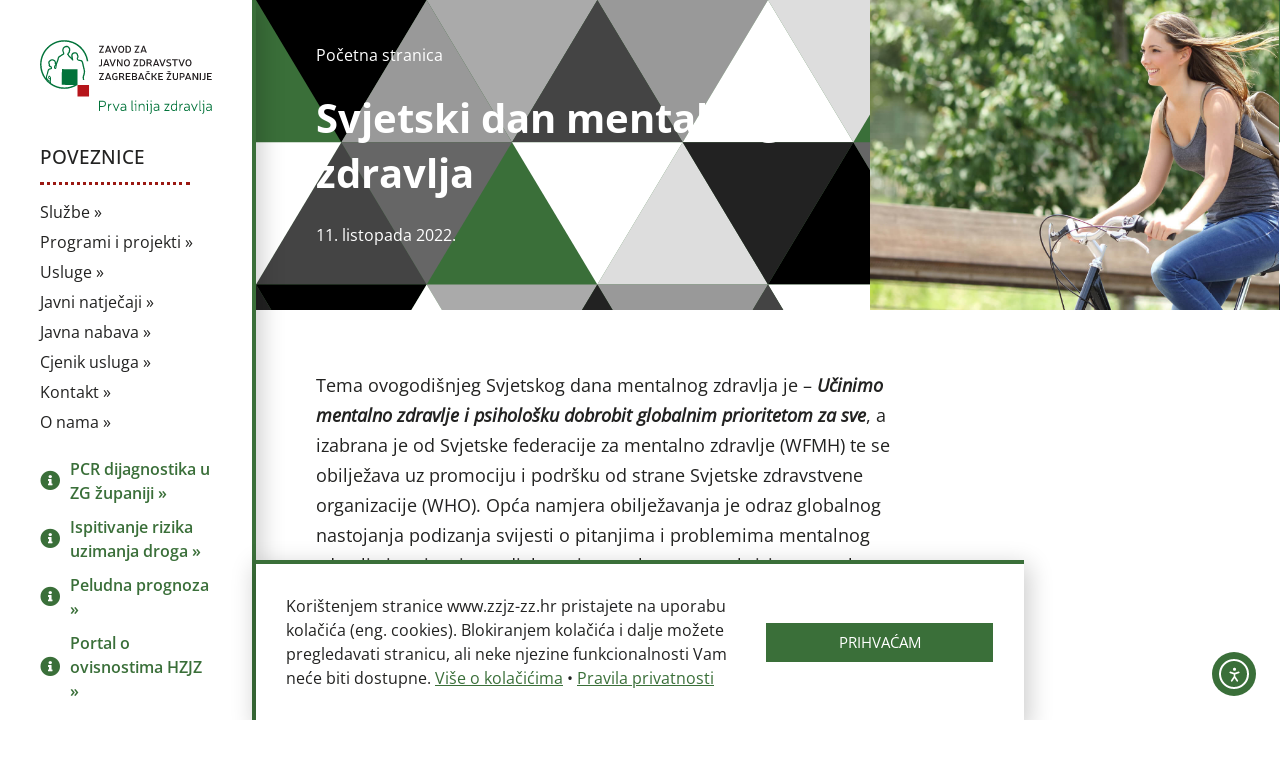

--- FILE ---
content_type: text/html; charset=UTF-8
request_url: https://www.zzjz-zz.hr/svjetski-dan-mentalnog-zdravlja-2022/
body_size: 92693
content:
<!doctype html>
<html lang="hr">
<head>
	<meta charset="UTF-8">
	<meta name="viewport" content="width=device-width, initial-scale=1">
	<link rel="profile" href="https://gmpg.org/xfn/11">
	<title>Svjetski dan mentalnog zdravlja &#8211; Zavod za javno zdravstvo Zagrebačke županije</title>
<meta name='robots' content='max-image-preview:large' />
<link rel='dns-prefetch' href='//cdn.elementor.com' />
<link rel="alternate" type="application/rss+xml" title="Zavod za javno zdravstvo Zagrebačke županije &raquo; Kanal" href="https://www.zzjz-zz.hr/feed/" />
<link rel="alternate" type="application/rss+xml" title="Zavod za javno zdravstvo Zagrebačke županije &raquo; Kanal komentara" href="https://www.zzjz-zz.hr/comments/feed/" />
<link rel="alternate" title="oEmbed (JSON)" type="application/json+oembed" href="https://www.zzjz-zz.hr/wp-json/oembed/1.0/embed?url=https%3A%2F%2Fwww.zzjz-zz.hr%2Fsvjetski-dan-mentalnog-zdravlja-2022%2F" />
<link rel="alternate" title="oEmbed (XML)" type="text/xml+oembed" href="https://www.zzjz-zz.hr/wp-json/oembed/1.0/embed?url=https%3A%2F%2Fwww.zzjz-zz.hr%2Fsvjetski-dan-mentalnog-zdravlja-2022%2F&#038;format=xml" />
<style id='wp-img-auto-sizes-contain-inline-css'>
img:is([sizes=auto i],[sizes^="auto," i]){contain-intrinsic-size:3000px 1500px}
/*# sourceURL=wp-img-auto-sizes-contain-inline-css */
</style>
<link rel='stylesheet' id='wp-block-library-css' href='https://www.zzjz-zz.hr/wp-includes/css/dist/block-library/style.min.css' media='all' />
<style id='global-styles-inline-css'>
:root{--wp--preset--aspect-ratio--square: 1;--wp--preset--aspect-ratio--4-3: 4/3;--wp--preset--aspect-ratio--3-4: 3/4;--wp--preset--aspect-ratio--3-2: 3/2;--wp--preset--aspect-ratio--2-3: 2/3;--wp--preset--aspect-ratio--16-9: 16/9;--wp--preset--aspect-ratio--9-16: 9/16;--wp--preset--color--black: #000000;--wp--preset--color--cyan-bluish-gray: #abb8c3;--wp--preset--color--white: #ffffff;--wp--preset--color--pale-pink: #f78da7;--wp--preset--color--vivid-red: #cf2e2e;--wp--preset--color--luminous-vivid-orange: #ff6900;--wp--preset--color--luminous-vivid-amber: #fcb900;--wp--preset--color--light-green-cyan: #7bdcb5;--wp--preset--color--vivid-green-cyan: #00d084;--wp--preset--color--pale-cyan-blue: #8ed1fc;--wp--preset--color--vivid-cyan-blue: #0693e3;--wp--preset--color--vivid-purple: #9b51e0;--wp--preset--gradient--vivid-cyan-blue-to-vivid-purple: linear-gradient(135deg,rgb(6,147,227) 0%,rgb(155,81,224) 100%);--wp--preset--gradient--light-green-cyan-to-vivid-green-cyan: linear-gradient(135deg,rgb(122,220,180) 0%,rgb(0,208,130) 100%);--wp--preset--gradient--luminous-vivid-amber-to-luminous-vivid-orange: linear-gradient(135deg,rgb(252,185,0) 0%,rgb(255,105,0) 100%);--wp--preset--gradient--luminous-vivid-orange-to-vivid-red: linear-gradient(135deg,rgb(255,105,0) 0%,rgb(207,46,46) 100%);--wp--preset--gradient--very-light-gray-to-cyan-bluish-gray: linear-gradient(135deg,rgb(238,238,238) 0%,rgb(169,184,195) 100%);--wp--preset--gradient--cool-to-warm-spectrum: linear-gradient(135deg,rgb(74,234,220) 0%,rgb(151,120,209) 20%,rgb(207,42,186) 40%,rgb(238,44,130) 60%,rgb(251,105,98) 80%,rgb(254,248,76) 100%);--wp--preset--gradient--blush-light-purple: linear-gradient(135deg,rgb(255,206,236) 0%,rgb(152,150,240) 100%);--wp--preset--gradient--blush-bordeaux: linear-gradient(135deg,rgb(254,205,165) 0%,rgb(254,45,45) 50%,rgb(107,0,62) 100%);--wp--preset--gradient--luminous-dusk: linear-gradient(135deg,rgb(255,203,112) 0%,rgb(199,81,192) 50%,rgb(65,88,208) 100%);--wp--preset--gradient--pale-ocean: linear-gradient(135deg,rgb(255,245,203) 0%,rgb(182,227,212) 50%,rgb(51,167,181) 100%);--wp--preset--gradient--electric-grass: linear-gradient(135deg,rgb(202,248,128) 0%,rgb(113,206,126) 100%);--wp--preset--gradient--midnight: linear-gradient(135deg,rgb(2,3,129) 0%,rgb(40,116,252) 100%);--wp--preset--font-size--small: 13px;--wp--preset--font-size--medium: 20px;--wp--preset--font-size--large: 36px;--wp--preset--font-size--x-large: 42px;--wp--preset--spacing--20: 0.44rem;--wp--preset--spacing--30: 0.67rem;--wp--preset--spacing--40: 1rem;--wp--preset--spacing--50: 1.5rem;--wp--preset--spacing--60: 2.25rem;--wp--preset--spacing--70: 3.38rem;--wp--preset--spacing--80: 5.06rem;--wp--preset--shadow--natural: 6px 6px 9px rgba(0, 0, 0, 0.2);--wp--preset--shadow--deep: 12px 12px 50px rgba(0, 0, 0, 0.4);--wp--preset--shadow--sharp: 6px 6px 0px rgba(0, 0, 0, 0.2);--wp--preset--shadow--outlined: 6px 6px 0px -3px rgb(255, 255, 255), 6px 6px rgb(0, 0, 0);--wp--preset--shadow--crisp: 6px 6px 0px rgb(0, 0, 0);}:root { --wp--style--global--content-size: 800px;--wp--style--global--wide-size: 1200px; }:where(body) { margin: 0; }.wp-site-blocks > .alignleft { float: left; margin-right: 2em; }.wp-site-blocks > .alignright { float: right; margin-left: 2em; }.wp-site-blocks > .aligncenter { justify-content: center; margin-left: auto; margin-right: auto; }:where(.wp-site-blocks) > * { margin-block-start: 24px; margin-block-end: 0; }:where(.wp-site-blocks) > :first-child { margin-block-start: 0; }:where(.wp-site-blocks) > :last-child { margin-block-end: 0; }:root { --wp--style--block-gap: 24px; }:root :where(.is-layout-flow) > :first-child{margin-block-start: 0;}:root :where(.is-layout-flow) > :last-child{margin-block-end: 0;}:root :where(.is-layout-flow) > *{margin-block-start: 24px;margin-block-end: 0;}:root :where(.is-layout-constrained) > :first-child{margin-block-start: 0;}:root :where(.is-layout-constrained) > :last-child{margin-block-end: 0;}:root :where(.is-layout-constrained) > *{margin-block-start: 24px;margin-block-end: 0;}:root :where(.is-layout-flex){gap: 24px;}:root :where(.is-layout-grid){gap: 24px;}.is-layout-flow > .alignleft{float: left;margin-inline-start: 0;margin-inline-end: 2em;}.is-layout-flow > .alignright{float: right;margin-inline-start: 2em;margin-inline-end: 0;}.is-layout-flow > .aligncenter{margin-left: auto !important;margin-right: auto !important;}.is-layout-constrained > .alignleft{float: left;margin-inline-start: 0;margin-inline-end: 2em;}.is-layout-constrained > .alignright{float: right;margin-inline-start: 2em;margin-inline-end: 0;}.is-layout-constrained > .aligncenter{margin-left: auto !important;margin-right: auto !important;}.is-layout-constrained > :where(:not(.alignleft):not(.alignright):not(.alignfull)){max-width: var(--wp--style--global--content-size);margin-left: auto !important;margin-right: auto !important;}.is-layout-constrained > .alignwide{max-width: var(--wp--style--global--wide-size);}body .is-layout-flex{display: flex;}.is-layout-flex{flex-wrap: wrap;align-items: center;}.is-layout-flex > :is(*, div){margin: 0;}body .is-layout-grid{display: grid;}.is-layout-grid > :is(*, div){margin: 0;}body{padding-top: 0px;padding-right: 0px;padding-bottom: 0px;padding-left: 0px;}a:where(:not(.wp-element-button)){text-decoration: underline;}:root :where(.wp-element-button, .wp-block-button__link){background-color: #32373c;border-width: 0;color: #fff;font-family: inherit;font-size: inherit;font-style: inherit;font-weight: inherit;letter-spacing: inherit;line-height: inherit;padding-top: calc(0.667em + 2px);padding-right: calc(1.333em + 2px);padding-bottom: calc(0.667em + 2px);padding-left: calc(1.333em + 2px);text-decoration: none;text-transform: inherit;}.has-black-color{color: var(--wp--preset--color--black) !important;}.has-cyan-bluish-gray-color{color: var(--wp--preset--color--cyan-bluish-gray) !important;}.has-white-color{color: var(--wp--preset--color--white) !important;}.has-pale-pink-color{color: var(--wp--preset--color--pale-pink) !important;}.has-vivid-red-color{color: var(--wp--preset--color--vivid-red) !important;}.has-luminous-vivid-orange-color{color: var(--wp--preset--color--luminous-vivid-orange) !important;}.has-luminous-vivid-amber-color{color: var(--wp--preset--color--luminous-vivid-amber) !important;}.has-light-green-cyan-color{color: var(--wp--preset--color--light-green-cyan) !important;}.has-vivid-green-cyan-color{color: var(--wp--preset--color--vivid-green-cyan) !important;}.has-pale-cyan-blue-color{color: var(--wp--preset--color--pale-cyan-blue) !important;}.has-vivid-cyan-blue-color{color: var(--wp--preset--color--vivid-cyan-blue) !important;}.has-vivid-purple-color{color: var(--wp--preset--color--vivid-purple) !important;}.has-black-background-color{background-color: var(--wp--preset--color--black) !important;}.has-cyan-bluish-gray-background-color{background-color: var(--wp--preset--color--cyan-bluish-gray) !important;}.has-white-background-color{background-color: var(--wp--preset--color--white) !important;}.has-pale-pink-background-color{background-color: var(--wp--preset--color--pale-pink) !important;}.has-vivid-red-background-color{background-color: var(--wp--preset--color--vivid-red) !important;}.has-luminous-vivid-orange-background-color{background-color: var(--wp--preset--color--luminous-vivid-orange) !important;}.has-luminous-vivid-amber-background-color{background-color: var(--wp--preset--color--luminous-vivid-amber) !important;}.has-light-green-cyan-background-color{background-color: var(--wp--preset--color--light-green-cyan) !important;}.has-vivid-green-cyan-background-color{background-color: var(--wp--preset--color--vivid-green-cyan) !important;}.has-pale-cyan-blue-background-color{background-color: var(--wp--preset--color--pale-cyan-blue) !important;}.has-vivid-cyan-blue-background-color{background-color: var(--wp--preset--color--vivid-cyan-blue) !important;}.has-vivid-purple-background-color{background-color: var(--wp--preset--color--vivid-purple) !important;}.has-black-border-color{border-color: var(--wp--preset--color--black) !important;}.has-cyan-bluish-gray-border-color{border-color: var(--wp--preset--color--cyan-bluish-gray) !important;}.has-white-border-color{border-color: var(--wp--preset--color--white) !important;}.has-pale-pink-border-color{border-color: var(--wp--preset--color--pale-pink) !important;}.has-vivid-red-border-color{border-color: var(--wp--preset--color--vivid-red) !important;}.has-luminous-vivid-orange-border-color{border-color: var(--wp--preset--color--luminous-vivid-orange) !important;}.has-luminous-vivid-amber-border-color{border-color: var(--wp--preset--color--luminous-vivid-amber) !important;}.has-light-green-cyan-border-color{border-color: var(--wp--preset--color--light-green-cyan) !important;}.has-vivid-green-cyan-border-color{border-color: var(--wp--preset--color--vivid-green-cyan) !important;}.has-pale-cyan-blue-border-color{border-color: var(--wp--preset--color--pale-cyan-blue) !important;}.has-vivid-cyan-blue-border-color{border-color: var(--wp--preset--color--vivid-cyan-blue) !important;}.has-vivid-purple-border-color{border-color: var(--wp--preset--color--vivid-purple) !important;}.has-vivid-cyan-blue-to-vivid-purple-gradient-background{background: var(--wp--preset--gradient--vivid-cyan-blue-to-vivid-purple) !important;}.has-light-green-cyan-to-vivid-green-cyan-gradient-background{background: var(--wp--preset--gradient--light-green-cyan-to-vivid-green-cyan) !important;}.has-luminous-vivid-amber-to-luminous-vivid-orange-gradient-background{background: var(--wp--preset--gradient--luminous-vivid-amber-to-luminous-vivid-orange) !important;}.has-luminous-vivid-orange-to-vivid-red-gradient-background{background: var(--wp--preset--gradient--luminous-vivid-orange-to-vivid-red) !important;}.has-very-light-gray-to-cyan-bluish-gray-gradient-background{background: var(--wp--preset--gradient--very-light-gray-to-cyan-bluish-gray) !important;}.has-cool-to-warm-spectrum-gradient-background{background: var(--wp--preset--gradient--cool-to-warm-spectrum) !important;}.has-blush-light-purple-gradient-background{background: var(--wp--preset--gradient--blush-light-purple) !important;}.has-blush-bordeaux-gradient-background{background: var(--wp--preset--gradient--blush-bordeaux) !important;}.has-luminous-dusk-gradient-background{background: var(--wp--preset--gradient--luminous-dusk) !important;}.has-pale-ocean-gradient-background{background: var(--wp--preset--gradient--pale-ocean) !important;}.has-electric-grass-gradient-background{background: var(--wp--preset--gradient--electric-grass) !important;}.has-midnight-gradient-background{background: var(--wp--preset--gradient--midnight) !important;}.has-small-font-size{font-size: var(--wp--preset--font-size--small) !important;}.has-medium-font-size{font-size: var(--wp--preset--font-size--medium) !important;}.has-large-font-size{font-size: var(--wp--preset--font-size--large) !important;}.has-x-large-font-size{font-size: var(--wp--preset--font-size--x-large) !important;}
:root :where(.wp-block-pullquote){font-size: 1.5em;line-height: 1.6;}
/*# sourceURL=global-styles-inline-css */
</style>
<link rel='stylesheet' id='flexible-table-block-css' href='https://www.zzjz-zz.hr/wp-content/plugins/flexible-table-block/build/style-index.css' media='all' />
<style id='flexible-table-block-inline-css'>
.wp-block-flexible-table-block-table.wp-block-flexible-table-block-table>table{width:100%;max-width:100%;border-collapse:collapse;}.wp-block-flexible-table-block-table.wp-block-flexible-table-block-table.is-style-stripes tbody tr:nth-child(odd) th{background-color:#f0f0f1;}.wp-block-flexible-table-block-table.wp-block-flexible-table-block-table.is-style-stripes tbody tr:nth-child(odd) td{background-color:#f0f0f1;}.wp-block-flexible-table-block-table.wp-block-flexible-table-block-table.is-style-stripes tbody tr:nth-child(even) th{background-color:#ffffff;}.wp-block-flexible-table-block-table.wp-block-flexible-table-block-table.is-style-stripes tbody tr:nth-child(even) td{background-color:#ffffff;}.wp-block-flexible-table-block-table.wp-block-flexible-table-block-table>table tr th,.wp-block-flexible-table-block-table.wp-block-flexible-table-block-table>table tr td{padding:0.5em;border-width:1px;border-style:solid;border-color:#000000;text-align:left;vertical-align:middle;}.wp-block-flexible-table-block-table.wp-block-flexible-table-block-table>table tr th{background-color:#f0f0f1;}.wp-block-flexible-table-block-table.wp-block-flexible-table-block-table>table tr td{background-color:#ffffff;}@media screen and (min-width:769px){.wp-block-flexible-table-block-table.is-scroll-on-pc{overflow-x:scroll;}.wp-block-flexible-table-block-table.is-scroll-on-pc table{max-width:none;align-self:self-start;}}@media screen and (max-width:768px){.wp-block-flexible-table-block-table.is-scroll-on-mobile{overflow-x:scroll;}.wp-block-flexible-table-block-table.is-scroll-on-mobile table{max-width:none;align-self:self-start;}.wp-block-flexible-table-block-table table.is-stacked-on-mobile th,.wp-block-flexible-table-block-table table.is-stacked-on-mobile td{width:100%!important;display:block;}}
/*# sourceURL=flexible-table-block-inline-css */
</style>
<link rel='stylesheet' id='ea11y-widget-fonts-css' href='https://www.zzjz-zz.hr/wp-content/plugins/pojo-accessibility/assets/build/fonts.css' media='all' />
<link rel='stylesheet' id='ea11y-skip-link-css' href='https://www.zzjz-zz.hr/wp-content/plugins/pojo-accessibility/assets/build/skip-link.css' media='all' />
<link rel='stylesheet' id='hello-elementor-css' href='https://www.zzjz-zz.hr/wp-content/themes/hello-elementor/assets/css/reset.css' media='all' />
<link rel='stylesheet' id='hello-elementor-theme-style-css' href='https://www.zzjz-zz.hr/wp-content/themes/hello-elementor/assets/css/theme.css' media='all' />
<link rel='stylesheet' id='hello-elementor-header-footer-css' href='https://www.zzjz-zz.hr/wp-content/themes/hello-elementor/assets/css/header-footer.css' media='all' />
<link rel='stylesheet' id='elementor-frontend-css' href='https://www.zzjz-zz.hr/wp-content/plugins/elementor/assets/css/frontend.min.css' media='all' />
<style id='elementor-frontend-inline-css'>
.elementor-115 .elementor-element.elementor-element-cf8a48e:not(.elementor-motion-effects-element-type-background), .elementor-115 .elementor-element.elementor-element-cf8a48e > .elementor-motion-effects-container > .elementor-motion-effects-layer{background-image:url("https://www.zzjz-zz.hr/wp-content/uploads/2020/10/pocetna-prva-linija-zdravlja.jpg");}.elementor-115 .elementor-element.elementor-element-d692a16:not(.elementor-motion-effects-element-type-background) > .elementor-widget-wrap, .elementor-115 .elementor-element.elementor-element-d692a16 > .elementor-widget-wrap > .elementor-motion-effects-container > .elementor-motion-effects-layer{background-image:url("https://www.zzjz-zz.hr/wp-content/uploads/2020/10/pocetna-prva-linija-zdravlja.jpg");}
/*# sourceURL=elementor-frontend-inline-css */
</style>
<link rel='stylesheet' id='elementor-post-11-css' href='https://www.zzjz-zz.hr/wp-content/uploads/elementor/css/post-11.css' media='all' />
<link rel='stylesheet' id='widget-image-css' href='https://www.zzjz-zz.hr/wp-content/plugins/elementor/assets/css/widget-image.min.css' media='all' />
<link rel='stylesheet' id='widget-heading-css' href='https://www.zzjz-zz.hr/wp-content/plugins/elementor/assets/css/widget-heading.min.css' media='all' />
<link rel='stylesheet' id='widget-divider-css' href='https://www.zzjz-zz.hr/wp-content/plugins/elementor/assets/css/widget-divider.min.css' media='all' />
<link rel='stylesheet' id='widget-nav-menu-css' href='https://www.zzjz-zz.hr/wp-content/plugins/elementor-pro/assets/css/widget-nav-menu.min.css' media='all' />
<link rel='stylesheet' id='widget-icon-list-css' href='https://www.zzjz-zz.hr/wp-content/plugins/elementor/assets/css/widget-icon-list.min.css' media='all' />
<link rel='stylesheet' id='widget-search-form-css' href='https://www.zzjz-zz.hr/wp-content/plugins/elementor-pro/assets/css/widget-search-form.min.css' media='all' />
<link rel='stylesheet' id='elementor-icons-shared-0-css' href='https://www.zzjz-zz.hr/wp-content/plugins/elementor/assets/lib/font-awesome/css/fontawesome.min.css' media='all' />
<link rel='stylesheet' id='elementor-icons-fa-solid-css' href='https://www.zzjz-zz.hr/wp-content/plugins/elementor/assets/lib/font-awesome/css/solid.min.css' media='all' />
<link rel='stylesheet' id='widget-post-info-css' href='https://www.zzjz-zz.hr/wp-content/plugins/elementor-pro/assets/css/widget-post-info.min.css' media='all' />
<link rel='stylesheet' id='elementor-icons-fa-regular-css' href='https://www.zzjz-zz.hr/wp-content/plugins/elementor/assets/lib/font-awesome/css/regular.min.css' media='all' />
<link rel='stylesheet' id='widget-spacer-css' href='https://www.zzjz-zz.hr/wp-content/plugins/elementor/assets/css/widget-spacer.min.css' media='all' />
<link rel='stylesheet' id='e-animation-slideInUp-css' href='https://www.zzjz-zz.hr/wp-content/plugins/elementor/assets/lib/animations/styles/slideInUp.min.css' media='all' />
<link rel='stylesheet' id='e-popup-css' href='https://www.zzjz-zz.hr/wp-content/plugins/elementor-pro/assets/css/conditionals/popup.min.css' media='all' />
<link rel='stylesheet' id='elementor-icons-css' href='https://www.zzjz-zz.hr/wp-content/plugins/elementor/assets/lib/eicons/css/elementor-icons.min.css' media='all' />
<link rel='stylesheet' id='elementor-post-14-css' href='https://www.zzjz-zz.hr/wp-content/uploads/elementor/css/post-14.css' media='all' />
<link rel='stylesheet' id='elementor-post-107-css' href='https://www.zzjz-zz.hr/wp-content/uploads/elementor/css/post-107.css' media='all' />
<link rel='stylesheet' id='elementor-post-115-css' href='https://www.zzjz-zz.hr/wp-content/uploads/elementor/css/post-115.css' media='all' />
<link rel='stylesheet' id='elementor-post-472-css' href='https://www.zzjz-zz.hr/wp-content/uploads/elementor/css/post-472.css' media='all' />
<script src="https://www.zzjz-zz.hr/wp-includes/js/jquery/jquery.min.js" id="jquery-core-js"></script>
<link rel="canonical" href="https://www.zzjz-zz.hr/svjetski-dan-mentalnog-zdravlja-2022/" />

<meta name="description" content="Tema ovogodišnjeg Svjetskog dana mentalnog zdravlja je – Učinimo mentalno zdravlje i psihološku dobrobit globalnim prioritetom za sve." />
<meta name="description" content="Tema ovogodišnjeg Svjetskog dana mentalnog zdravlja je – Učinimo mentalno zdravlje i psihološku dobrobit globalnim prioritetom za sve.">
<meta name="generator" content="Elementor 3.34.2; features: additional_custom_breakpoints; settings: css_print_method-external, google_font-disabled, font_display-auto">
			<style>
				.e-con.e-parent:nth-of-type(n+4):not(.e-lazyloaded):not(.e-no-lazyload),
				.e-con.e-parent:nth-of-type(n+4):not(.e-lazyloaded):not(.e-no-lazyload) * {
					background-image: none !important;
				}
				@media screen and (max-height: 1024px) {
					.e-con.e-parent:nth-of-type(n+3):not(.e-lazyloaded):not(.e-no-lazyload),
					.e-con.e-parent:nth-of-type(n+3):not(.e-lazyloaded):not(.e-no-lazyload) * {
						background-image: none !important;
					}
				}
				@media screen and (max-height: 640px) {
					.e-con.e-parent:nth-of-type(n+2):not(.e-lazyloaded):not(.e-no-lazyload),
					.e-con.e-parent:nth-of-type(n+2):not(.e-lazyloaded):not(.e-no-lazyload) * {
						background-image: none !important;
					}
				}
			</style>
			<link rel="icon" href="https://www.zzjz-zz.hr/wp-content/uploads/2020/03/cropped-zzjz-zz-favicon-32x32.png" sizes="32x32" />
<link rel="icon" href="https://www.zzjz-zz.hr/wp-content/uploads/2020/03/cropped-zzjz-zz-favicon-192x192.png" sizes="192x192" />
<link rel="apple-touch-icon" href="https://www.zzjz-zz.hr/wp-content/uploads/2020/03/cropped-zzjz-zz-favicon-180x180.png" />
<meta name="msapplication-TileImage" content="https://www.zzjz-zz.hr/wp-content/uploads/2020/03/cropped-zzjz-zz-favicon-270x270.png" />
</head>
<body class="wp-singular post-template-default single single-post postid-4342 single-format-standard wp-custom-logo wp-embed-responsive wp-theme-hello-elementor ally-default hello-elementor-default elementor-default elementor-kit-11 elementor-page-115">

		<script>
			const onSkipLinkClick = () => {
				const htmlElement = document.querySelector('html');

				htmlElement.style['scroll-behavior'] = 'smooth';

				setTimeout( () => htmlElement.style['scroll-behavior'] = null, 1000 );
			}
			document.addEventListener("DOMContentLoaded", () => {
				if (!document.querySelector('#content')) {
					document.querySelector('.ea11y-skip-to-content-link').remove();
				}
			});
		</script>
		<nav aria-label="Skip to content navigation">
			<a class="ea11y-skip-to-content-link"
				href="#content"
				tabindex="-1"
				onclick="onSkipLinkClick()"
			>
				Skip to content
				<svg width="24" height="24" viewBox="0 0 24 24" fill="none" role="presentation">
					<path d="M18 6V12C18 12.7956 17.6839 13.5587 17.1213 14.1213C16.5587 14.6839 15.7956 15 15 15H5M5 15L9 11M5 15L9 19"
								stroke="black"
								stroke-width="1.5"
								stroke-linecap="round"
								stroke-linejoin="round"
					/>
				</svg>
			</a>
			<div class="ea11y-skip-to-content-backdrop"></div>
		</nav>

		

		<header data-elementor-type="header" data-elementor-id="14" class="elementor elementor-14 elementor-location-header" data-elementor-post-type="elementor_library">
					<section class="elementor-section elementor-top-section elementor-element elementor-element-88c420a elementor-section-height-min-height elementor-section-items-stretch elementor-section-boxed elementor-section-height-default" data-id="88c420a" data-element_type="section" data-settings="{&quot;background_background&quot;:&quot;classic&quot;}">
						<div class="elementor-container elementor-column-gap-default">
					<div class="elementor-column elementor-col-100 elementor-top-column elementor-element elementor-element-647e2dc" data-id="647e2dc" data-element_type="column">
			<div class="elementor-widget-wrap elementor-element-populated">
						<div class="elementor-element elementor-element-9464474 elementor-widget elementor-widget-image" data-id="9464474" data-element_type="widget" data-widget_type="image.default">
				<div class="elementor-widget-container">
																<a href="https://www.zzjz-zz.hr/">
							<img src="https://www.zzjz-zz.hr/wp-content/uploads/2020/03/zzjz-zz-logo.svg" class="attachment-full size-full wp-image-17" alt="" />								</a>
															</div>
				</div>
				<div class="elementor-element elementor-element-021a8c0 elementor-hidden-desktop elementor-view-default elementor-widget elementor-widget-icon" data-id="021a8c0" data-element_type="widget" data-widget_type="icon.default">
				<div class="elementor-widget-container">
							<div class="elementor-icon-wrapper">
			<a class="elementor-icon" href="#elementor-action%3Aaction%3Dpopup%3Aopen%26settings%3DeyJpZCI6IjE1NSIsInRvZ2dsZSI6ZmFsc2V9">
			<i aria-hidden="true" class="fas fa-bars"></i>			</a>
		</div>
						</div>
				</div>
				<div class="elementor-element elementor-element-213886a elementor-hidden-tablet elementor-hidden-mobile elementor-widget elementor-widget-heading" data-id="213886a" data-element_type="widget" data-widget_type="heading.default">
				<div class="elementor-widget-container">
					<h5 class="elementor-heading-title elementor-size-default">Poveznice</h5>				</div>
				</div>
				<div class="elementor-element elementor-element-a015a11 elementor-hidden-tablet elementor-hidden-mobile elementor-widget-divider--view-line elementor-widget elementor-widget-divider" data-id="a015a11" data-element_type="widget" data-widget_type="divider.default">
				<div class="elementor-widget-container">
							<div class="elementor-divider">
			<span class="elementor-divider-separator">
						</span>
		</div>
						</div>
				</div>
				<div class="elementor-element elementor-element-0ac11fe elementor-nav-menu--dropdown-none elementor-hidden-tablet elementor-hidden-mobile elementor-widget__width-auto elementor-widget elementor-widget-nav-menu" data-id="0ac11fe" data-element_type="widget" data-settings="{&quot;layout&quot;:&quot;vertical&quot;,&quot;submenu_icon&quot;:{&quot;value&quot;:&quot;&lt;i class=\&quot;\&quot; aria-hidden=\&quot;true\&quot;&gt;&lt;\/i&gt;&quot;,&quot;library&quot;:&quot;&quot;}}" data-widget_type="nav-menu.default">
				<div class="elementor-widget-container">
								<nav aria-label="Menu" class="elementor-nav-menu--main elementor-nav-menu__container elementor-nav-menu--layout-vertical e--pointer-none">
				<ul id="menu-1-0ac11fe" class="elementor-nav-menu sm-vertical"><li class="menu-item menu-item-type-post_type menu-item-object-page menu-item-has-children menu-item-963"><a href="https://www.zzjz-zz.hr/sluzbe/" class="elementor-item">Službe&nbsp;&raquo;</a>
<ul class="sub-menu elementor-nav-menu--dropdown">
	<li class="menu-item menu-item-type-post_type menu-item-object-page menu-item-4491"><a href="https://www.zzjz-zz.hr/sluzbe/sluzba-za-epidemiologiju/" class="elementor-sub-item">Služba za epidemiologiju&nbsp;&raquo;</a></li>
	<li class="menu-item menu-item-type-post_type menu-item-object-page menu-item-4492"><a href="https://www.zzjz-zz.hr/sluzbe/sluzba-za-gospodarske-pravne-i-opce-poslove/" class="elementor-sub-item">Služba za gospodarske, pravne i opće poslove&nbsp;&raquo;</a></li>
	<li class="menu-item menu-item-type-post_type menu-item-object-page menu-item-4493"><a href="https://www.zzjz-zz.hr/sluzbe/sluzba-za-javno-zdravstvo-mentalno-zdravlje-i-prevenciju-ovisnosti/" class="elementor-sub-item">Služba za javno zdravstvo, mentalno zdravlje i prevenciju ovisnosti&nbsp;&raquo;</a></li>
	<li class="menu-item menu-item-type-post_type menu-item-object-page menu-item-4494"><a href="https://www.zzjz-zz.hr/sluzbe/sluzba-za-mikrobiologiju/" class="elementor-sub-item">Služba za mikrobiologiju&nbsp;&raquo;</a></li>
	<li class="menu-item menu-item-type-post_type menu-item-object-page menu-item-4495"><a href="https://www.zzjz-zz.hr/sluzbe/sluzba-za-skolsku-i-sveucilisnu-medicinu/" class="elementor-sub-item">Služba za školsku i sveučilišnu medicinu&nbsp;&raquo;</a></li>
	<li class="menu-item menu-item-type-post_type menu-item-object-page menu-item-4496"><a href="https://www.zzjz-zz.hr/sluzbe/sluzba-za-zdravstvenu-ekologiju/" class="elementor-sub-item">Služba za zdravstvenu ekologiju&nbsp;&raquo;</a></li>
</ul>
</li>
<li class="menu-item menu-item-type-post_type menu-item-object-page menu-item-787"><a href="https://www.zzjz-zz.hr/programi-projekti/" class="elementor-item">Programi i projekti&nbsp;&raquo;</a></li>
<li class="menu-item menu-item-type-post_type menu-item-object-page menu-item-1248"><a href="https://www.zzjz-zz.hr/usluge/" class="elementor-item">Usluge&nbsp;&raquo;</a></li>
<li class="menu-item menu-item-type-post_type menu-item-object-page menu-item-2831"><a href="https://www.zzjz-zz.hr/javni-natjecaji/" class="elementor-item">Javni natječaji&nbsp;&raquo;</a></li>
<li class="menu-item menu-item-type-post_type menu-item-object-page menu-item-1321"><a href="https://www.zzjz-zz.hr/javna-nabava/" class="elementor-item">Javna nabava&nbsp;&raquo;</a></li>
<li class="menu-item menu-item-type-post_type menu-item-object-page menu-item-2176"><a href="https://www.zzjz-zz.hr/cjenik-usluga/" class="elementor-item">Cjenik usluga&nbsp;&raquo;</a></li>
<li class="menu-item menu-item-type-post_type menu-item-object-page menu-item-has-children menu-item-112"><a href="https://www.zzjz-zz.hr/kontakti/" class="elementor-item">Kontakt&nbsp;&raquo;</a>
<ul class="sub-menu elementor-nav-menu--dropdown">
	<li class="menu-item menu-item-type-post_type menu-item-object-page menu-item-4497"><a href="https://www.zzjz-zz.hr/kontakti/sluzba-za-epidemiologiju/" class="elementor-sub-item">Služba za epidemiologiju&nbsp;&raquo;</a></li>
	<li class="menu-item menu-item-type-post_type menu-item-object-page menu-item-4498"><a href="https://www.zzjz-zz.hr/kontakti/sluzba-za-gospodarske-pravne-i-opce-poslove/" class="elementor-sub-item">Služba za gospodarske, pravne i opće poslove&nbsp;&raquo;</a></li>
	<li class="menu-item menu-item-type-post_type menu-item-object-page menu-item-4499"><a href="https://www.zzjz-zz.hr/kontakti/sluzba-za-javno-zdravstvo-mentalno-zdravlje-i-prevenciju-ovisnosti/" class="elementor-sub-item">Služba za javno zdravstvo, mentalno zdravlje i prevenciju ovisnosti&nbsp;&raquo;</a></li>
	<li class="menu-item menu-item-type-post_type menu-item-object-page menu-item-4500"><a href="https://www.zzjz-zz.hr/kontakti/sluzba-za-mikrobiologiju/" class="elementor-sub-item">Služba za mikrobiologiju&nbsp;&raquo;</a></li>
	<li class="menu-item menu-item-type-post_type menu-item-object-page menu-item-4501"><a href="https://www.zzjz-zz.hr/kontakti/sluzba-za-skolsku-i-sveucilisnu-medicinu/" class="elementor-sub-item">Služba za školsku i sveučilišnu medicinu&nbsp;&raquo;</a></li>
	<li class="menu-item menu-item-type-post_type menu-item-object-page menu-item-4502"><a href="https://www.zzjz-zz.hr/kontakti/sluzba-za-zdravstvenu-ekologiju/" class="elementor-sub-item">Služba za zdravstvenu ekologiju&nbsp;&raquo;</a></li>
</ul>
</li>
<li class="menu-item menu-item-type-post_type menu-item-object-page menu-item-1360"><a href="https://www.zzjz-zz.hr/o-nama/" class="elementor-item">O nama&nbsp;&raquo;</a></li>
</ul>			</nav>
						<nav class="elementor-nav-menu--dropdown elementor-nav-menu__container" aria-hidden="true">
				<ul id="menu-2-0ac11fe" class="elementor-nav-menu sm-vertical"><li class="menu-item menu-item-type-post_type menu-item-object-page menu-item-has-children menu-item-963"><a href="https://www.zzjz-zz.hr/sluzbe/" class="elementor-item" tabindex="-1">Službe&nbsp;&raquo;</a>
<ul class="sub-menu elementor-nav-menu--dropdown">
	<li class="menu-item menu-item-type-post_type menu-item-object-page menu-item-4491"><a href="https://www.zzjz-zz.hr/sluzbe/sluzba-za-epidemiologiju/" class="elementor-sub-item" tabindex="-1">Služba za epidemiologiju&nbsp;&raquo;</a></li>
	<li class="menu-item menu-item-type-post_type menu-item-object-page menu-item-4492"><a href="https://www.zzjz-zz.hr/sluzbe/sluzba-za-gospodarske-pravne-i-opce-poslove/" class="elementor-sub-item" tabindex="-1">Služba za gospodarske, pravne i opće poslove&nbsp;&raquo;</a></li>
	<li class="menu-item menu-item-type-post_type menu-item-object-page menu-item-4493"><a href="https://www.zzjz-zz.hr/sluzbe/sluzba-za-javno-zdravstvo-mentalno-zdravlje-i-prevenciju-ovisnosti/" class="elementor-sub-item" tabindex="-1">Služba za javno zdravstvo, mentalno zdravlje i prevenciju ovisnosti&nbsp;&raquo;</a></li>
	<li class="menu-item menu-item-type-post_type menu-item-object-page menu-item-4494"><a href="https://www.zzjz-zz.hr/sluzbe/sluzba-za-mikrobiologiju/" class="elementor-sub-item" tabindex="-1">Služba za mikrobiologiju&nbsp;&raquo;</a></li>
	<li class="menu-item menu-item-type-post_type menu-item-object-page menu-item-4495"><a href="https://www.zzjz-zz.hr/sluzbe/sluzba-za-skolsku-i-sveucilisnu-medicinu/" class="elementor-sub-item" tabindex="-1">Služba za školsku i sveučilišnu medicinu&nbsp;&raquo;</a></li>
	<li class="menu-item menu-item-type-post_type menu-item-object-page menu-item-4496"><a href="https://www.zzjz-zz.hr/sluzbe/sluzba-za-zdravstvenu-ekologiju/" class="elementor-sub-item" tabindex="-1">Služba za zdravstvenu ekologiju&nbsp;&raquo;</a></li>
</ul>
</li>
<li class="menu-item menu-item-type-post_type menu-item-object-page menu-item-787"><a href="https://www.zzjz-zz.hr/programi-projekti/" class="elementor-item" tabindex="-1">Programi i projekti&nbsp;&raquo;</a></li>
<li class="menu-item menu-item-type-post_type menu-item-object-page menu-item-1248"><a href="https://www.zzjz-zz.hr/usluge/" class="elementor-item" tabindex="-1">Usluge&nbsp;&raquo;</a></li>
<li class="menu-item menu-item-type-post_type menu-item-object-page menu-item-2831"><a href="https://www.zzjz-zz.hr/javni-natjecaji/" class="elementor-item" tabindex="-1">Javni natječaji&nbsp;&raquo;</a></li>
<li class="menu-item menu-item-type-post_type menu-item-object-page menu-item-1321"><a href="https://www.zzjz-zz.hr/javna-nabava/" class="elementor-item" tabindex="-1">Javna nabava&nbsp;&raquo;</a></li>
<li class="menu-item menu-item-type-post_type menu-item-object-page menu-item-2176"><a href="https://www.zzjz-zz.hr/cjenik-usluga/" class="elementor-item" tabindex="-1">Cjenik usluga&nbsp;&raquo;</a></li>
<li class="menu-item menu-item-type-post_type menu-item-object-page menu-item-has-children menu-item-112"><a href="https://www.zzjz-zz.hr/kontakti/" class="elementor-item" tabindex="-1">Kontakt&nbsp;&raquo;</a>
<ul class="sub-menu elementor-nav-menu--dropdown">
	<li class="menu-item menu-item-type-post_type menu-item-object-page menu-item-4497"><a href="https://www.zzjz-zz.hr/kontakti/sluzba-za-epidemiologiju/" class="elementor-sub-item" tabindex="-1">Služba za epidemiologiju&nbsp;&raquo;</a></li>
	<li class="menu-item menu-item-type-post_type menu-item-object-page menu-item-4498"><a href="https://www.zzjz-zz.hr/kontakti/sluzba-za-gospodarske-pravne-i-opce-poslove/" class="elementor-sub-item" tabindex="-1">Služba za gospodarske, pravne i opće poslove&nbsp;&raquo;</a></li>
	<li class="menu-item menu-item-type-post_type menu-item-object-page menu-item-4499"><a href="https://www.zzjz-zz.hr/kontakti/sluzba-za-javno-zdravstvo-mentalno-zdravlje-i-prevenciju-ovisnosti/" class="elementor-sub-item" tabindex="-1">Služba za javno zdravstvo, mentalno zdravlje i prevenciju ovisnosti&nbsp;&raquo;</a></li>
	<li class="menu-item menu-item-type-post_type menu-item-object-page menu-item-4500"><a href="https://www.zzjz-zz.hr/kontakti/sluzba-za-mikrobiologiju/" class="elementor-sub-item" tabindex="-1">Služba za mikrobiologiju&nbsp;&raquo;</a></li>
	<li class="menu-item menu-item-type-post_type menu-item-object-page menu-item-4501"><a href="https://www.zzjz-zz.hr/kontakti/sluzba-za-skolsku-i-sveucilisnu-medicinu/" class="elementor-sub-item" tabindex="-1">Služba za školsku i sveučilišnu medicinu&nbsp;&raquo;</a></li>
	<li class="menu-item menu-item-type-post_type menu-item-object-page menu-item-4502"><a href="https://www.zzjz-zz.hr/kontakti/sluzba-za-zdravstvenu-ekologiju/" class="elementor-sub-item" tabindex="-1">Služba za zdravstvenu ekologiju&nbsp;&raquo;</a></li>
</ul>
</li>
<li class="menu-item menu-item-type-post_type menu-item-object-page menu-item-1360"><a href="https://www.zzjz-zz.hr/o-nama/" class="elementor-item" tabindex="-1">O nama&nbsp;&raquo;</a></li>
</ul>			</nav>
						</div>
				</div>
				<div class="elementor-element elementor-element-ee97e8d elementor-hidden-tablet elementor-hidden-mobile elementor-icon-list--layout-traditional elementor-list-item-link-full_width elementor-widget elementor-widget-icon-list" data-id="ee97e8d" data-element_type="widget" data-widget_type="icon-list.default">
				<div class="elementor-widget-container">
							<ul class="elementor-icon-list-items">
							<li class="elementor-icon-list-item">
											<a href="https://www.zzjz-zz.hr/covid-19/pcr-dijagnostika/">

												<span class="elementor-icon-list-icon">
							<i aria-hidden="true" class="fas fa-info-circle"></i>						</span>
										<span class="elementor-icon-list-text">PCR dijagnostika u ZG županiji »</span>
											</a>
									</li>
								<li class="elementor-icon-list-item">
											<a href="https://drughelp.eu/dudit1.php?l=HR-hr#starthere">

												<span class="elementor-icon-list-icon">
							<i aria-hidden="true" class="fas fa-info-circle"></i>						</span>
										<span class="elementor-icon-list-text">Ispitivanje rizika uzimanja droga »</span>
											</a>
									</li>
								<li class="elementor-icon-list-item">
											<a href="https://www.zzjz-zz.hr/peludna-prognoza/">

												<span class="elementor-icon-list-icon">
							<i aria-hidden="true" class="fas fa-info-circle"></i>						</span>
										<span class="elementor-icon-list-text">Peludna prognoza »</span>
											</a>
									</li>
								<li class="elementor-icon-list-item">
											<a href="https://www.zzjz-zz.hr/portal-ovisnosti-hzjz/">

												<span class="elementor-icon-list-icon">
							<i aria-hidden="true" class="fas fa-info-circle"></i>						</span>
										<span class="elementor-icon-list-text">Portal o ovisnostima HZJZ »</span>
											</a>
									</li>
						</ul>
						</div>
				</div>
				<div class="elementor-element elementor-element-63bb4ea elementor-search-form--skin-minimal elementor-hidden-tablet elementor-hidden-mobile elementor-widget elementor-widget-search-form" data-id="63bb4ea" data-element_type="widget" data-settings="{&quot;skin&quot;:&quot;minimal&quot;}" data-widget_type="search-form.default">
				<div class="elementor-widget-container">
							<search role="search">
			<form class="elementor-search-form" action="https://www.zzjz-zz.hr" method="get">
												<div class="elementor-search-form__container">
					<label class="elementor-screen-only" for="elementor-search-form-63bb4ea">Search</label>

											<div class="elementor-search-form__icon">
							<i aria-hidden="true" class="fas fa-search"></i>							<span class="elementor-screen-only">Search</span>
						</div>
					
					<input id="elementor-search-form-63bb4ea" placeholder="Pretraživanje..." class="elementor-search-form__input" type="search" name="s" value="">
					
					
									</div>
			</form>
		</search>
						</div>
				</div>
				<div class="elementor-element elementor-element-00ac97f elementor-hidden-tablet elementor-hidden-mobile elementor-widget elementor-widget-image" data-id="00ac97f" data-element_type="widget" data-widget_type="image.default">
				<div class="elementor-widget-container">
																<a href="https://www.zzjz-zz.hr/o-nama/akreditacije-i-certifikati/">
							<img fetchpriority="high" width="252" height="200" src="https://www.zzjz-zz.hr/wp-content/uploads/2021/03/tuv-croatia-logo.jpg" class="attachment-full size-full wp-image-3107" alt="" />								</a>
															</div>
				</div>
				<div class="elementor-element elementor-element-5ef7387 elementor-hidden-tablet elementor-hidden-mobile elementor-widget elementor-widget-text-editor" data-id="5ef7387" data-element_type="widget" data-widget_type="text-editor.default">
				<div class="elementor-widget-container">
									<p>ISO 9001, ISO 14001, ISO/IEC 17025, ISO/IEC 27001</p>								</div>
				</div>
					</div>
		</div>
					</div>
		</section>
				</header>
				<div data-elementor-type="single" data-elementor-id="115" class="elementor elementor-115 elementor-location-single post-4342 post type-post status-publish format-standard hentry category-objave" data-elementor-post-type="elementor_library">
					<section class="elementor-section elementor-top-section elementor-element elementor-element-cf8a48e elementor-section-height-min-height elementor-hidden-desktop elementor-section-boxed elementor-section-height-default elementor-section-items-middle" data-id="cf8a48e" data-element_type="section" data-settings="{&quot;background_background&quot;:&quot;classic&quot;}">
							<div class="elementor-background-overlay"></div>
							<div class="elementor-container elementor-column-gap-default">
					<div class="elementor-column elementor-col-100 elementor-top-column elementor-element elementor-element-d13ccf5" data-id="d13ccf5" data-element_type="column">
			<div class="elementor-widget-wrap">
							</div>
		</div>
					</div>
		</section>
				<section class="elementor-section elementor-top-section elementor-element elementor-element-beba256 elementor-section-full_width elementor-section-items-stretch elementor-section-height-min-height elementor-section-height-default" data-id="beba256" data-element_type="section" data-settings="{&quot;background_background&quot;:&quot;classic&quot;}">
							<div class="elementor-background-overlay"></div>
							<div class="elementor-container elementor-column-gap-default">
					<div class="elementor-column elementor-col-50 elementor-top-column elementor-element elementor-element-dbf9077" data-id="dbf9077" data-element_type="column">
			<div class="elementor-widget-wrap elementor-element-populated">
						<div class="elementor-element elementor-element-2a8b660 elementor-widget elementor-widget-shortcode" data-id="2a8b660" data-element_type="widget" data-widget_type="shortcode.default">
				<div class="elementor-widget-container">
					<a href="https://www.zzjz-zz.hr">Početna stranica</a>		<div class="elementor-shortcode"></div>
						</div>
				</div>
				<div class="elementor-element elementor-element-0edaca7 elementor-widget elementor-widget-theme-post-title elementor-page-title elementor-widget-heading" data-id="0edaca7" data-element_type="widget" data-widget_type="theme-post-title.default">
				<div class="elementor-widget-container">
					<h1 class="elementor-heading-title elementor-size-default">Svjetski dan mentalnog zdravlja</h1>				</div>
				</div>
				<div class="elementor-element elementor-element-999b6f6 elementor-widget elementor-widget-post-info" data-id="999b6f6" data-element_type="widget" data-widget_type="post-info.default">
				<div class="elementor-widget-container">
							<ul class="elementor-inline-items elementor-icon-list-items elementor-post-info">
								<li class="elementor-icon-list-item elementor-repeater-item-40e0aa0 elementor-inline-item" itemprop="datePublished">
													<span class="elementor-icon-list-text elementor-post-info__item elementor-post-info__item--type-date">
										<time>11. listopada 2022.</time>					</span>
								</li>
				</ul>
						</div>
				</div>
					</div>
		</div>
				<div class="elementor-column elementor-col-50 elementor-top-column elementor-element elementor-element-d692a16 elementor-hidden-tablet elementor-hidden-phone" data-id="d692a16" data-element_type="column" data-settings="{&quot;background_background&quot;:&quot;classic&quot;}">
			<div class="elementor-widget-wrap elementor-element-populated">
					<div class="elementor-background-overlay"></div>
						<div class="elementor-element elementor-element-8949c39 elementor-widget elementor-widget-spacer" data-id="8949c39" data-element_type="widget" data-widget_type="spacer.default">
				<div class="elementor-widget-container">
							<div class="elementor-spacer">
			<div class="elementor-spacer-inner"></div>
		</div>
						</div>
				</div>
					</div>
		</div>
					</div>
		</section>
				<section class="elementor-section elementor-top-section elementor-element elementor-element-6c3cd6f elementor-section-height-min-height elementor-section-items-top elementor-section-full_width elementor-section-height-default" data-id="6c3cd6f" data-element_type="section">
						<div class="elementor-container elementor-column-gap-no">
					<div class="elementor-column elementor-col-66 elementor-top-column elementor-element elementor-element-88df2bf" data-id="88df2bf" data-element_type="column">
			<div class="elementor-widget-wrap elementor-element-populated">
						<div class="elementor-element elementor-element-7cbe6d3 elementor-widget elementor-widget-theme-post-content" data-id="7cbe6d3" data-element_type="widget" data-widget_type="theme-post-content.default">
				<div class="elementor-widget-container">
					
<p>Tema ovogodišnjeg Svjetskog dana mentalnog zdravlja je – <strong><em>Učinimo</em> <em>mentalno zdravlje i psihološku dobrobit globalnim prioritetom za sve</em></strong>, a izabrana je od Svjetske federacije za mentalno zdravlje (WFMH) te se obilježava uz promociju i podršku od strane Svjetske zdravstvene organizacije (WHO). Opća namjera obilježavanja je odraz globalnog nastojanja podizanja svijesti o pitanjima i problemima mentalnog zdravlja i poticanje na djelovanje u svrhu potpore brizi o mentalnom zdravlju.</p>



<p>Rastuće socijalne i ekonomske nejednakosti, oružani sukobi, nasilje i ostale krizne situacije pogađaju cijele populacije, prijeteći napretku poboljšanja opće dobrobiti. Osim toga, tijekom 2021. godine je 84 milijuna ljudi moralo napustiti svoje domove. Poruka Svjetske zdravstvene organizacije je da na svim razinama, kao pojedinci, zajednice i vlade, moramo području mentalnog zdravlja pridati <strong>više pažnje, više vrijednosti i više ulaganja</strong>. Nužna je potreba <strong>ojačati skrb za mentalno zdravlje</strong> na razini dostupnoj zajednici tako da postoji mreža lokacijski i financijski dostupnih, kvalitetnih usluga i podrške iz područja mentalnog zdravlja.</p>



<p>Jedno od područja koje SZO ističe je <strong>odnos posla i mentalnog zdravlja</strong>. Tako je u 2022. godini, SZO prvi put u svojoj povijesti objavio <strong>globalne smjernice</strong> na temu mentalnog zdravlja na poslu, koje uključuju smjernice za osiguravanje sigurnog, podržavajućeg i poželjnog radnog okruženje koje promovira mentalno zdravlje. <strong>Okolnosti</strong> se razlikuju od posla do posla pa su tako rizični čimbenici povezani s prirodom posla koji se obavlja, fizičkim, socijalnim ili kulturalnim karakteristikama radnog mjesta, ili prilikama za razvoj karijere, između ostalog. Okolnosti koje jesu povezane s većom vjerojatnosti pojave i razvoja problema mentalnog zdravlja su visoki zahtjevi na poslu, nesigurnost zaposlenja, slaba mogućnost kontrole posla, niska proceduralna i interakcijska pravednost, mobing i nizak stupanj socijalne potpore.&nbsp;</p>



<p>Drugo područje koje SZO prilikom ovog dana izdvaja je <strong>utjecaj pandemije COVID-19</strong> na mentalno zdravlje. U globalnom prosjeku, već i prije pandemije, jedna od osam osoba je imala neki oblik mentalnog poremećaja. Istovremeno su usluge i financiranje dostupni za ovo područje bili nedostatni, pogotovo u zemljama niskog i srednjeg prihoda. Pandemija je uzrokovala globalnu krizu na području mentalnog zdravlja, dovodeći do pojave dugoročnih i kratkoročnih stresnih okolnosti koje su narušile zdravlje milijuna ljudi. Prema procjenama došlo je do <strong>25% porasta u učestalosti depresivnih i anksioznih poremećaja</strong>.&nbsp;</p>



<p>Spomenuti porast samo je jedna od posljedica. Pandemija je jedna od najznačajnijih suvremenih globalnih kriza s posljedicama na zdravstveni i ekonomski sustav te društvo općenito. Mnogi su izgubili članove svoje obitelji ili bili razdvojeni, djeca i mladi nisu mogli rasti i razvijati se u normalnim okolnostima, milijuni ljudi su se našli ispod granice siromaštva. Jedna djevojka je na tu temu rekla: <em>„Radi zabrinutosti i panike mentalno zdravlje mnogih mojih prijatelja se pogoršalo. Čini se kao da je sam strah bio zarazan.“</em> Svoje promišljanje zaključuje riječima koje podupire i SZO:&nbsp;</p>



<p><strong><em>„Utjecaj pandemije se ne smije podcijeniti. Utjecaj pandemije ne smije biti olako shvaćen.“</em></strong></p>



<p>Pandemija je, kao i druge krizne situacije, pokazala važnost ulaganja u skrb za mentalno zdravlje diljem cijelog svijeta. Kao poziv na brigu o svom zdravlju, citirat ćemo kratku i jasnu poruku jedne od osoba s kojima je SZO razgovarao:</p>



<p><strong><em>„Ok je ne biti ok. Ok je potražiti pomoć.“</em></strong></p>



<p class="has-small-font-size"><em>(izvor: who.org)</em></p>
				</div>
				</div>
					</div>
		</div>
				<div class="elementor-column elementor-col-33 elementor-top-column elementor-element elementor-element-bd026c8 elementor-hidden-tablet elementor-hidden-phone" data-id="bd026c8" data-element_type="column">
			<div class="elementor-widget-wrap">
							</div>
		</div>
					</div>
		</section>
				</div>
				<footer data-elementor-type="footer" data-elementor-id="107" class="elementor elementor-107 elementor-location-footer" data-elementor-post-type="elementor_library">
					<section class="elementor-section elementor-top-section elementor-element elementor-element-4193ae5 elementor-section-full_width elementor-section-height-default elementor-section-height-default" data-id="4193ae5" data-element_type="section" data-settings="{&quot;background_background&quot;:&quot;classic&quot;}">
						<div class="elementor-container elementor-column-gap-default">
					<div class="elementor-column elementor-col-25 elementor-top-column elementor-element elementor-element-6baa9a5" data-id="6baa9a5" data-element_type="column">
			<div class="elementor-widget-wrap elementor-element-populated">
						<div class="elementor-element elementor-element-516dd96 elementor-widget elementor-widget-image" data-id="516dd96" data-element_type="widget" data-widget_type="image.default">
				<div class="elementor-widget-container">
																<a href="https://www.zzjz-zz.hr">
							<img src="https://www.zzjz-zz.hr/wp-content/uploads/2020/03/zzjz-zz-logo-negativ2.svg" class="attachment-full size-full wp-image-1991" alt="" />								</a>
															</div>
				</div>
				<div class="elementor-element elementor-element-b05fb87 elementor-widget elementor-widget-text-editor" data-id="b05fb87" data-element_type="widget" data-widget_type="text-editor.default">
				<div class="elementor-widget-container">
									© 2026.								</div>
				</div>
					</div>
		</div>
				<div class="elementor-column elementor-col-25 elementor-top-column elementor-element elementor-element-a1026e8" data-id="a1026e8" data-element_type="column">
			<div class="elementor-widget-wrap elementor-element-populated">
						<div class="elementor-element elementor-element-0f7f92e elementor-widget elementor-widget-heading" data-id="0f7f92e" data-element_type="widget" data-widget_type="heading.default">
				<div class="elementor-widget-container">
					<h5 class="elementor-heading-title elementor-size-default">KONTAKT</h5>				</div>
				</div>
				<div class="elementor-element elementor-element-fd4efba elementor-widget-divider--view-line elementor-widget elementor-widget-divider" data-id="fd4efba" data-element_type="widget" data-widget_type="divider.default">
				<div class="elementor-widget-container">
							<div class="elementor-divider">
			<span class="elementor-divider-separator">
						</span>
		</div>
						</div>
				</div>
				<div class="elementor-element elementor-element-12b7e43 elementor-align-start elementor-icon-list--layout-traditional elementor-list-item-link-full_width elementor-widget elementor-widget-icon-list" data-id="12b7e43" data-element_type="widget" data-widget_type="icon-list.default">
				<div class="elementor-widget-container">
							<ul class="elementor-icon-list-items">
							<li class="elementor-icon-list-item">
										<span class="elementor-icon-list-text">Adresa: Mokrička 54, 10290 Zaprešić</span>
									</li>
								<li class="elementor-icon-list-item">
											<a href="tel:+38513319109">

											<span class="elementor-icon-list-text">Telefon: 01 3319 109</span>
											</a>
									</li>
								<li class="elementor-icon-list-item">
										<span class="elementor-icon-list-text">Telefax: 01 3319 108</span>
									</li>
								<li class="elementor-icon-list-item">
											<a href="mailto:info@zzjz-zz.hr">

											<span class="elementor-icon-list-text">Email: <span style="display:inline;unicode-bidi:bidi-override;direction:rtl;" class="">rh.zz-zjzz<span style="display:none;">obfsctd-2e226d</span>&#64;ofni</span></span>
											</a>
									</li>
						</ul>
						</div>
				</div>
					</div>
		</div>
				<div class="elementor-column elementor-col-25 elementor-top-column elementor-element elementor-element-d382863" data-id="d382863" data-element_type="column">
			<div class="elementor-widget-wrap elementor-element-populated">
						<div class="elementor-element elementor-element-b81747b elementor-widget elementor-widget-heading" data-id="b81747b" data-element_type="widget" data-widget_type="heading.default">
				<div class="elementor-widget-container">
					<h5 class="elementor-heading-title elementor-size-default">LINKOVI</h5>				</div>
				</div>
				<div class="elementor-element elementor-element-11d7c48 elementor-widget-divider--view-line elementor-widget elementor-widget-divider" data-id="11d7c48" data-element_type="widget" data-widget_type="divider.default">
				<div class="elementor-widget-container">
							<div class="elementor-divider">
			<span class="elementor-divider-separator">
						</span>
		</div>
						</div>
				</div>
				<div class="elementor-element elementor-element-e9b0c28 elementor-align-start elementor-icon-list--layout-traditional elementor-list-item-link-full_width elementor-widget elementor-widget-icon-list" data-id="e9b0c28" data-element_type="widget" data-widget_type="icon-list.default">
				<div class="elementor-widget-container">
							<ul class="elementor-icon-list-items">
							<li class="elementor-icon-list-item">
											<a href="https://www.hzjz.hr/" target="_blank">

											<span class="elementor-icon-list-text">Hrvatski zavod za javno zdravstvo</span>
											</a>
									</li>
								<li class="elementor-icon-list-item">
											<a href="https://www.zagrebacka-zupanija.hr/" target="_blank">

											<span class="elementor-icon-list-text">Zagrebačka županija</span>
											</a>
									</li>
								<li class="elementor-icon-list-item">
											<a href="https://zdravlje.gov.hr/" target="_blank">

											<span class="elementor-icon-list-text">Ministarstvo zdravstva Republike Hrvatske</span>
											</a>
									</li>
								<li class="elementor-icon-list-item">
											<a href="https://www.hzzo.hr/" target="_blank">

											<span class="elementor-icon-list-text">Hrvatski zavod za zdravstveno osiguranje</span>
											</a>
									</li>
						</ul>
						</div>
				</div>
					</div>
		</div>
				<div class="elementor-column elementor-col-25 elementor-top-column elementor-element elementor-element-06cc68e" data-id="06cc68e" data-element_type="column">
			<div class="elementor-widget-wrap">
							</div>
		</div>
					</div>
		</section>
				</footer>
		
<script type="speculationrules">
{"prefetch":[{"source":"document","where":{"and":[{"href_matches":"/*"},{"not":{"href_matches":["/wp-*.php","/wp-admin/*","/wp-content/uploads/*","/wp-content/*","/wp-content/plugins/*","/wp-content/themes/hello-elementor/*","/*\\?(.+)"]}},{"not":{"selector_matches":"a[rel~=\"nofollow\"]"}},{"not":{"selector_matches":".no-prefetch, .no-prefetch a"}}]},"eagerness":"conservative"}]}
</script>
        <script>
            // Do not change this comment line otherwise Speed Optimizer won't be able to detect this script

            (function () {
                function sendRequest(url, body) {
                    if(!window.fetch) {
                        const xhr = new XMLHttpRequest();
                        xhr.open("POST", url, true);
                        xhr.setRequestHeader("Content-Type", "application/json;charset=UTF-8");
                        xhr.send(JSON.stringify(body))
                        return
                    }

                    const request = fetch(url, {
                        method: 'POST',
                        body: JSON.stringify(body),
                        keepalive: true,
                        headers: {
                            'Content-Type': 'application/json;charset=UTF-8'
                        }
                    });
                }

                const calculateParentDistance = (child, parent) => {
                    let count = 0;
                    let currentElement = child;

                    // Traverse up the DOM tree until we reach parent or the top of the DOM
                    while (currentElement && currentElement !== parent) {
                        currentElement = currentElement.parentNode;
                        count++;
                    }

                    // If parent was not found in the hierarchy, return -1
                    if (!currentElement) {
                        return -1; // Indicates parent is not an ancestor of element
                    }

                    return count; // Number of layers between element and parent
                }
                const isMatchingClass = (linkRule, href, classes, ids) => {
                    return classes.includes(linkRule.value)
                }
                const isMatchingId = (linkRule, href, classes, ids) => {
                    return ids.includes(linkRule.value)
                }
                const isMatchingDomain = (linkRule, href, classes, ids) => {
                    if(!URL.canParse(href)) {
                        return false
                    }

                    const url = new URL(href)
                    const host = url.host
                    const hostsToMatch = [host]

                    if(host.startsWith('www.')) {
                        hostsToMatch.push(host.substring(4))
                    } else {
                        hostsToMatch.push('www.' + host)
                    }

                    return hostsToMatch.includes(linkRule.value)
                }
                const isMatchingExtension = (linkRule, href, classes, ids) => {
                    if(!URL.canParse(href)) {
                        return false
                    }

                    const url = new URL(href)

                    return url.pathname.endsWith('.' + linkRule.value)
                }
                const isMatchingSubdirectory = (linkRule, href, classes, ids) => {
                    if(!URL.canParse(href)) {
                        return false
                    }

                    const url = new URL(href)

                    return url.pathname.startsWith('/' + linkRule.value + '/')
                }
                const isMatchingProtocol = (linkRule, href, classes, ids) => {
                    if(!URL.canParse(href)) {
                        return false
                    }

                    const url = new URL(href)

                    return url.protocol === linkRule.value + ':'
                }
                const isMatchingExternal = (linkRule, href, classes, ids) => {
                    if(!URL.canParse(href) || !URL.canParse(document.location.href)) {
                        return false
                    }

                    const matchingProtocols = ['http:', 'https:']
                    const siteUrl = new URL(document.location.href)
                    const linkUrl = new URL(href)

                    // Links to subdomains will appear to be external matches according to JavaScript,
                    // but the PHP rules will filter those events out.
                    return matchingProtocols.includes(linkUrl.protocol) && siteUrl.host !== linkUrl.host
                }
                const isMatch = (linkRule, href, classes, ids) => {
                    switch (linkRule.type) {
                        case 'class':
                            return isMatchingClass(linkRule, href, classes, ids)
                        case 'id':
                            return isMatchingId(linkRule, href, classes, ids)
                        case 'domain':
                            return isMatchingDomain(linkRule, href, classes, ids)
                        case 'extension':
                            return isMatchingExtension(linkRule, href, classes, ids)
                        case 'subdirectory':
                            return isMatchingSubdirectory(linkRule, href, classes, ids)
                        case 'protocol':
                            return isMatchingProtocol(linkRule, href, classes, ids)
                        case 'external':
                            return isMatchingExternal(linkRule, href, classes, ids)
                        default:
                            return false;
                    }
                }
                const track = (element) => {
                    const href = element.href ?? null
                    const classes = Array.from(element.classList)
                    const ids = [element.id]
                    const linkRules = [{"type":"extension","value":"pdf"},{"type":"extension","value":"zip"},{"type":"protocol","value":"mailto"},{"type":"protocol","value":"tel"}]
                    if(linkRules.length === 0) {
                        return
                    }

                    // For link rules that target an id, we need to allow that id to appear
                    // in any ancestor up to the 7th ancestor. This loop looks for those matches
                    // and counts them.
                    linkRules.forEach((linkRule) => {
                        if(linkRule.type !== 'id') {
                            return;
                        }

                        const matchingAncestor = element.closest('#' + linkRule.value)

                        if(!matchingAncestor || matchingAncestor.matches('html, body')) {
                            return;
                        }

                        const depth = calculateParentDistance(element, matchingAncestor)

                        if(depth < 7) {
                            ids.push(linkRule.value)
                        }
                    });

                    // For link rules that target a class, we need to allow that class to appear
                    // in any ancestor up to the 7th ancestor. This loop looks for those matches
                    // and counts them.
                    linkRules.forEach((linkRule) => {
                        if(linkRule.type !== 'class') {
                            return;
                        }

                        const matchingAncestor = element.closest('.' + linkRule.value)

                        if(!matchingAncestor || matchingAncestor.matches('html, body')) {
                            return;
                        }

                        const depth = calculateParentDistance(element, matchingAncestor)

                        if(depth < 7) {
                            classes.push(linkRule.value)
                        }
                    });

                    const hasMatch = linkRules.some((linkRule) => {
                        return isMatch(linkRule, href, classes, ids)
                    })

                    if(!hasMatch) {
                        return
                    }

                    const url = "https://www.zzjz-zz.hr/wp-content/plugins/independent-analytics/iawp-click-endpoint.php";
                    const body = {
                        href: href,
                        classes: classes.join(' '),
                        ids: ids.join(' '),
                        ...{"payload":{"resource":"singular","singular_id":4342,"page":1},"signature":"071745c9eae3c3dd060d02851fa56b5c"}                    };

                    sendRequest(url, body)
                }
                document.addEventListener('mousedown', function (event) {
                                        if (navigator.webdriver || /bot|crawler|spider|crawling|semrushbot|chrome-lighthouse/i.test(navigator.userAgent)) {
                        return;
                    }
                    
                    const element = event.target.closest('a')

                    if(!element) {
                        return
                    }

                    const isPro = false
                    if(!isPro) {
                        return
                    }

                    // Don't track left clicks with this event. The click event is used for that.
                    if(event.button === 0) {
                        return
                    }

                    track(element)
                })
                document.addEventListener('click', function (event) {
                                        if (navigator.webdriver || /bot|crawler|spider|crawling|semrushbot|chrome-lighthouse/i.test(navigator.userAgent)) {
                        return;
                    }
                    
                    const element = event.target.closest('a, button, input[type="submit"], input[type="button"]')

                    if(!element) {
                        return
                    }

                    const isPro = false
                    if(!isPro) {
                        return
                    }

                    track(element)
                })
                document.addEventListener('play', function (event) {
                                        if (navigator.webdriver || /bot|crawler|spider|crawling|semrushbot|chrome-lighthouse/i.test(navigator.userAgent)) {
                        return;
                    }
                    
                    const element = event.target.closest('audio, video')

                    if(!element) {
                        return
                    }

                    const isPro = false
                    if(!isPro) {
                        return
                    }

                    track(element)
                }, true)
                document.addEventListener("DOMContentLoaded", function (e) {
                    if (document.hasOwnProperty("visibilityState") && document.visibilityState === "prerender") {
                        return;
                    }

                                            if (navigator.webdriver || /bot|crawler|spider|crawling|semrushbot|chrome-lighthouse/i.test(navigator.userAgent)) {
                            return;
                        }
                    
                    let referrer_url = null;

                    if (typeof document.referrer === 'string' && document.referrer.length > 0) {
                        referrer_url = document.referrer;
                    }

                    const params = location.search.slice(1).split('&').reduce((acc, s) => {
                        const [k, v] = s.split('=');
                        return Object.assign(acc, {[k]: v});
                    }, {});

                    const url = "https://www.zzjz-zz.hr/wp-json/iawp/search";
                    const body = {
                        referrer_url,
                        utm_source: params.utm_source,
                        utm_medium: params.utm_medium,
                        utm_campaign: params.utm_campaign,
                        utm_term: params.utm_term,
                        utm_content: params.utm_content,
                        gclid: params.gclid,
                        ...{"payload":{"resource":"singular","singular_id":4342,"page":1},"signature":"071745c9eae3c3dd060d02851fa56b5c"}                    };

                    sendRequest(url, body)
                });
            })();
        </script>
        			<script>
				const registerAllyAction = () => {
					if ( ! window?.elementorAppConfig?.hasPro || ! window?.elementorFrontend?.utils?.urlActions ) {
						return;
					}

					elementorFrontend.utils.urlActions.addAction( 'allyWidget:open', () => {
						if (window?.ea11yWidget?.widget?.open) {
							return window.ea11yWidget.widget.isOpen()
								? window.ea11yWidget.widget.close()
								: window.ea11yWidget.widget.open();
						}
					} );
				};

				const waitingLimit = 30;
				let retryCounter = 0;

				const waitForElementorPro = () => {
					return new Promise( ( resolve ) => {
						const intervalId = setInterval( () => {
							if ( retryCounter === waitingLimit ) {
								resolve( null );
							}

							retryCounter++;

							if ( window.elementorFrontend && window?.elementorFrontend?.utils?.urlActions ) {
								clearInterval( intervalId );
								resolve( window.elementorFrontend );
							}
								}, 100 ); // Check every 100 milliseconds for availability of elementorFrontend
					});
				};

				waitForElementorPro().then( () => { registerAllyAction(); });
			</script>
					<nav data-elementor-type="popup" data-elementor-id="155" class="elementor elementor-155 elementor-location-popup" data-elementor-settings="{&quot;prevent_close_on_background_click&quot;:&quot;yes&quot;,&quot;prevent_close_on_esc_key&quot;:&quot;yes&quot;,&quot;prevent_scroll&quot;:&quot;yes&quot;,&quot;a11y_navigation&quot;:&quot;yes&quot;,&quot;timing&quot;:[]}" data-elementor-post-type="elementor_library">
					<section class="elementor-section elementor-top-section elementor-element elementor-element-afdc776 elementor-section-full_width elementor-section-height-default elementor-section-height-default" data-id="afdc776" data-element_type="section">
						<div class="elementor-container elementor-column-gap-default">
					<div class="elementor-column elementor-col-100 elementor-top-column elementor-element elementor-element-8fbf148" data-id="8fbf148" data-element_type="column">
			<div class="elementor-widget-wrap elementor-element-populated">
						<div class="elementor-element elementor-element-6626376 elementor-widget elementor-widget-image" data-id="6626376" data-element_type="widget" data-widget_type="image.default">
				<div class="elementor-widget-container">
																<a href="https://www.zzjz-zz.hr/">
							<img src="https://www.zzjz-zz.hr/wp-content/uploads/2020/03/zzjz-zz-logo.svg" class="attachment-full size-full wp-image-17" alt="" />								</a>
															</div>
				</div>
				<div class="elementor-element elementor-element-cd4fd4b elementor-widget elementor-widget-heading" data-id="cd4fd4b" data-element_type="widget" data-widget_type="heading.default">
				<div class="elementor-widget-container">
					<h5 class="elementor-heading-title elementor-size-default">Poveznice</h5>				</div>
				</div>
				<div class="elementor-element elementor-element-448ffc9 elementor-widget-divider--view-line elementor-widget elementor-widget-divider" data-id="448ffc9" data-element_type="widget" data-widget_type="divider.default">
				<div class="elementor-widget-container">
							<div class="elementor-divider">
			<span class="elementor-divider-separator">
						</span>
		</div>
						</div>
				</div>
				<div class="elementor-element elementor-element-86fc461 elementor-widget elementor-widget-nav-menu" data-id="86fc461" data-element_type="widget" data-settings="{&quot;layout&quot;:&quot;dropdown&quot;,&quot;submenu_icon&quot;:{&quot;value&quot;:&quot;&lt;i class=\&quot;\&quot; aria-hidden=\&quot;true\&quot;&gt;&lt;\/i&gt;&quot;,&quot;library&quot;:&quot;&quot;}}" data-widget_type="nav-menu.default">
				<div class="elementor-widget-container">
								<nav class="elementor-nav-menu--dropdown elementor-nav-menu__container" aria-hidden="true">
				<ul id="menu-2-86fc461" class="elementor-nav-menu"><li class="menu-item menu-item-type-post_type menu-item-object-page menu-item-has-children menu-item-963"><a href="https://www.zzjz-zz.hr/sluzbe/" class="elementor-item" tabindex="-1">Službe&nbsp;&raquo;</a>
<ul class="sub-menu elementor-nav-menu--dropdown">
	<li class="menu-item menu-item-type-post_type menu-item-object-page menu-item-4491"><a href="https://www.zzjz-zz.hr/sluzbe/sluzba-za-epidemiologiju/" class="elementor-sub-item" tabindex="-1">Služba za epidemiologiju&nbsp;&raquo;</a></li>
	<li class="menu-item menu-item-type-post_type menu-item-object-page menu-item-4492"><a href="https://www.zzjz-zz.hr/sluzbe/sluzba-za-gospodarske-pravne-i-opce-poslove/" class="elementor-sub-item" tabindex="-1">Služba za gospodarske, pravne i opće poslove&nbsp;&raquo;</a></li>
	<li class="menu-item menu-item-type-post_type menu-item-object-page menu-item-4493"><a href="https://www.zzjz-zz.hr/sluzbe/sluzba-za-javno-zdravstvo-mentalno-zdravlje-i-prevenciju-ovisnosti/" class="elementor-sub-item" tabindex="-1">Služba za javno zdravstvo, mentalno zdravlje i prevenciju ovisnosti&nbsp;&raquo;</a></li>
	<li class="menu-item menu-item-type-post_type menu-item-object-page menu-item-4494"><a href="https://www.zzjz-zz.hr/sluzbe/sluzba-za-mikrobiologiju/" class="elementor-sub-item" tabindex="-1">Služba za mikrobiologiju&nbsp;&raquo;</a></li>
	<li class="menu-item menu-item-type-post_type menu-item-object-page menu-item-4495"><a href="https://www.zzjz-zz.hr/sluzbe/sluzba-za-skolsku-i-sveucilisnu-medicinu/" class="elementor-sub-item" tabindex="-1">Služba za školsku i sveučilišnu medicinu&nbsp;&raquo;</a></li>
	<li class="menu-item menu-item-type-post_type menu-item-object-page menu-item-4496"><a href="https://www.zzjz-zz.hr/sluzbe/sluzba-za-zdravstvenu-ekologiju/" class="elementor-sub-item" tabindex="-1">Služba za zdravstvenu ekologiju&nbsp;&raquo;</a></li>
</ul>
</li>
<li class="menu-item menu-item-type-post_type menu-item-object-page menu-item-787"><a href="https://www.zzjz-zz.hr/programi-projekti/" class="elementor-item" tabindex="-1">Programi i projekti&nbsp;&raquo;</a></li>
<li class="menu-item menu-item-type-post_type menu-item-object-page menu-item-1248"><a href="https://www.zzjz-zz.hr/usluge/" class="elementor-item" tabindex="-1">Usluge&nbsp;&raquo;</a></li>
<li class="menu-item menu-item-type-post_type menu-item-object-page menu-item-2831"><a href="https://www.zzjz-zz.hr/javni-natjecaji/" class="elementor-item" tabindex="-1">Javni natječaji&nbsp;&raquo;</a></li>
<li class="menu-item menu-item-type-post_type menu-item-object-page menu-item-1321"><a href="https://www.zzjz-zz.hr/javna-nabava/" class="elementor-item" tabindex="-1">Javna nabava&nbsp;&raquo;</a></li>
<li class="menu-item menu-item-type-post_type menu-item-object-page menu-item-2176"><a href="https://www.zzjz-zz.hr/cjenik-usluga/" class="elementor-item" tabindex="-1">Cjenik usluga&nbsp;&raquo;</a></li>
<li class="menu-item menu-item-type-post_type menu-item-object-page menu-item-has-children menu-item-112"><a href="https://www.zzjz-zz.hr/kontakti/" class="elementor-item" tabindex="-1">Kontakt&nbsp;&raquo;</a>
<ul class="sub-menu elementor-nav-menu--dropdown">
	<li class="menu-item menu-item-type-post_type menu-item-object-page menu-item-4497"><a href="https://www.zzjz-zz.hr/kontakti/sluzba-za-epidemiologiju/" class="elementor-sub-item" tabindex="-1">Služba za epidemiologiju&nbsp;&raquo;</a></li>
	<li class="menu-item menu-item-type-post_type menu-item-object-page menu-item-4498"><a href="https://www.zzjz-zz.hr/kontakti/sluzba-za-gospodarske-pravne-i-opce-poslove/" class="elementor-sub-item" tabindex="-1">Služba za gospodarske, pravne i opće poslove&nbsp;&raquo;</a></li>
	<li class="menu-item menu-item-type-post_type menu-item-object-page menu-item-4499"><a href="https://www.zzjz-zz.hr/kontakti/sluzba-za-javno-zdravstvo-mentalno-zdravlje-i-prevenciju-ovisnosti/" class="elementor-sub-item" tabindex="-1">Služba za javno zdravstvo, mentalno zdravlje i prevenciju ovisnosti&nbsp;&raquo;</a></li>
	<li class="menu-item menu-item-type-post_type menu-item-object-page menu-item-4500"><a href="https://www.zzjz-zz.hr/kontakti/sluzba-za-mikrobiologiju/" class="elementor-sub-item" tabindex="-1">Služba za mikrobiologiju&nbsp;&raquo;</a></li>
	<li class="menu-item menu-item-type-post_type menu-item-object-page menu-item-4501"><a href="https://www.zzjz-zz.hr/kontakti/sluzba-za-skolsku-i-sveucilisnu-medicinu/" class="elementor-sub-item" tabindex="-1">Služba za školsku i sveučilišnu medicinu&nbsp;&raquo;</a></li>
	<li class="menu-item menu-item-type-post_type menu-item-object-page menu-item-4502"><a href="https://www.zzjz-zz.hr/kontakti/sluzba-za-zdravstvenu-ekologiju/" class="elementor-sub-item" tabindex="-1">Služba za zdravstvenu ekologiju&nbsp;&raquo;</a></li>
</ul>
</li>
<li class="menu-item menu-item-type-post_type menu-item-object-page menu-item-1360"><a href="https://www.zzjz-zz.hr/o-nama/" class="elementor-item" tabindex="-1">O nama&nbsp;&raquo;</a></li>
</ul>			</nav>
						</div>
				</div>
				<div class="elementor-element elementor-element-05675ba elementor-icon-list--layout-traditional elementor-list-item-link-full_width elementor-widget elementor-widget-icon-list" data-id="05675ba" data-element_type="widget" data-widget_type="icon-list.default">
				<div class="elementor-widget-container">
							<ul class="elementor-icon-list-items">
							<li class="elementor-icon-list-item">
											<a href="https://www.zzjz-zz.hr/covid-19/">

												<span class="elementor-icon-list-icon">
							<i aria-hidden="true" class="fas fa-info-circle"></i>						</span>
										<span class="elementor-icon-list-text">COVID-19 Preporuke i upute vezane za sigurnost i zaštitu stanovništva »</span>
											</a>
									</li>
								<li class="elementor-icon-list-item">
											<a href="https://drughelp.eu/dudit1.php?l=HR-hr#starthere">

												<span class="elementor-icon-list-icon">
							<i aria-hidden="true" class="fas fa-info-circle"></i>						</span>
										<span class="elementor-icon-list-text">Ispitivanje rizika uzimanja droga »</span>
											</a>
									</li>
								<li class="elementor-icon-list-item">
											<a href="https://www.zzjz-zz.hr/peludna-prognoza/">

												<span class="elementor-icon-list-icon">
							<i aria-hidden="true" class="fas fa-info-circle"></i>						</span>
										<span class="elementor-icon-list-text">Peludna prognoza »</span>
											</a>
									</li>
								<li class="elementor-icon-list-item">
											<a href="https://www.zzjz-zz.hr/portal-ovisnosti-hzjz/">

												<span class="elementor-icon-list-icon">
							<i aria-hidden="true" class="fas fa-info-circle"></i>						</span>
										<span class="elementor-icon-list-text">Portal o ovisnostima HZJZ »</span>
											</a>
									</li>
						</ul>
						</div>
				</div>
				<div class="elementor-element elementor-element-1d1151f elementor-search-form--skin-minimal elementor-widget elementor-widget-search-form" data-id="1d1151f" data-element_type="widget" data-settings="{&quot;skin&quot;:&quot;minimal&quot;}" data-widget_type="search-form.default">
				<div class="elementor-widget-container">
							<search role="search">
			<form class="elementor-search-form" action="https://www.zzjz-zz.hr" method="get">
												<div class="elementor-search-form__container">
					<label class="elementor-screen-only" for="elementor-search-form-1d1151f">Search</label>

											<div class="elementor-search-form__icon">
							<i aria-hidden="true" class="fas fa-search"></i>							<span class="elementor-screen-only">Search</span>
						</div>
					
					<input id="elementor-search-form-1d1151f" placeholder="Pretraživanje..." class="elementor-search-form__input" type="search" name="s" value="">
					
					
									</div>
			</form>
		</search>
						</div>
				</div>
				<div class="elementor-element elementor-element-682eef1 elementor-widget elementor-widget-image" data-id="682eef1" data-element_type="widget" data-widget_type="image.default">
				<div class="elementor-widget-container">
																<a href="https://www.zzjz-zz.hr/o-nama/akreditacije-i-certifikati/">
							<img fetchpriority="high" width="252" height="200" src="https://www.zzjz-zz.hr/wp-content/uploads/2021/03/tuv-croatia-logo.jpg" class="attachment-full size-full wp-image-3107" alt="" />								</a>
															</div>
				</div>
				<div class="elementor-element elementor-element-3826b5a elementor-widget elementor-widget-text-editor" data-id="3826b5a" data-element_type="widget" data-widget_type="text-editor.default">
				<div class="elementor-widget-container">
									<p>ISO 9001<br />ISO 14001<br />ISO/IEC 17025<br />ISO/IEC 27001</p>								</div>
				</div>
					</div>
		</div>
					</div>
		</section>
				</nav>
				<div data-elementor-type="popup" data-elementor-id="472" class="elementor elementor-472 elementor-location-popup" data-elementor-settings="{&quot;entrance_animation&quot;:&quot;slideInUp&quot;,&quot;exit_animation&quot;:&quot;slideInUp&quot;,&quot;entrance_animation_duration&quot;:{&quot;unit&quot;:&quot;px&quot;,&quot;size&quot;:&quot;0.6&quot;,&quot;sizes&quot;:[]},&quot;a11y_navigation&quot;:&quot;yes&quot;,&quot;triggers&quot;:{&quot;page_load_delay&quot;:1,&quot;page_load&quot;:&quot;yes&quot;},&quot;timing&quot;:[]}" data-elementor-post-type="elementor_library">
					<section class="elementor-section elementor-top-section elementor-element elementor-element-f553b3e elementor-section-content-middle elementor-section-boxed elementor-section-height-default elementor-section-height-default" data-id="f553b3e" data-element_type="section">
						<div class="elementor-container elementor-column-gap-default">
					<div class="elementor-column elementor-col-50 elementor-top-column elementor-element elementor-element-4dec787" data-id="4dec787" data-element_type="column">
			<div class="elementor-widget-wrap elementor-element-populated">
						<div class="elementor-element elementor-element-c83cd2e elementor-widget elementor-widget-text-editor" data-id="c83cd2e" data-element_type="widget" data-widget_type="text-editor.default">
				<div class="elementor-widget-container">
									<p>Korištenjem stranice www.zzjz-zz.hr pristajete na uporabu kolačića (eng. cookies). Blokiranjem kolačića i dalje možete pregledavati stranicu, ali neke njezine funkcionalnosti Vam neće biti dostupne. <a href="https://www.zzjz-zz.hr/izjava-o-kolacicima-cookie-policy/">Više o kolačićima</a> • <a href="https://www.zzjz-zz.hr/o-nama/politika-zastite-privatnosti-korisnika/">Pravila privatnosti</a></p>								</div>
				</div>
					</div>
		</div>
				<div class="elementor-column elementor-col-50 elementor-top-column elementor-element elementor-element-5e3ad7b" data-id="5e3ad7b" data-element_type="column">
			<div class="elementor-widget-wrap elementor-element-populated">
						<div class="elementor-element elementor-element-e0ebfee elementor-align-justify elementor-widget elementor-widget-button" data-id="e0ebfee" data-element_type="widget" data-widget_type="button.default">
				<div class="elementor-widget-container">
									<div class="elementor-button-wrapper">
					<a class="elementor-button elementor-button-link elementor-size-sm" href="#elementor-action%3Aaction%3Dpopup%3Aclose%26settings%3DeyJkb19ub3Rfc2hvd19hZ2FpbiI6InllcyJ9">
						<span class="elementor-button-content-wrapper">
									<span class="elementor-button-text">Prihvaćam</span>
					</span>
					</a>
				</div>
								</div>
				</div>
					</div>
		</div>
					</div>
		</section>
				</div>
					<script>
				const lazyloadRunObserver = () => {
					const lazyloadBackgrounds = document.querySelectorAll( `.e-con.e-parent:not(.e-lazyloaded)` );
					const lazyloadBackgroundObserver = new IntersectionObserver( ( entries ) => {
						entries.forEach( ( entry ) => {
							if ( entry.isIntersecting ) {
								let lazyloadBackground = entry.target;
								if( lazyloadBackground ) {
									lazyloadBackground.classList.add( 'e-lazyloaded' );
								}
								lazyloadBackgroundObserver.unobserve( entry.target );
							}
						});
					}, { rootMargin: '200px 0px 200px 0px' } );
					lazyloadBackgrounds.forEach( ( lazyloadBackground ) => {
						lazyloadBackgroundObserver.observe( lazyloadBackground );
					} );
				};
				const events = [
					'DOMContentLoaded',
					'elementor/lazyload/observe',
				];
				events.forEach( ( event ) => {
					document.addEventListener( event, lazyloadRunObserver );
				} );
			</script>
			<link rel='stylesheet' id='elementor-post-155-css' href='https://www.zzjz-zz.hr/wp-content/uploads/elementor/css/post-155.css' media='all' />
<script id="ea11y-widget-js-extra">
var ea11yWidget = {"iconSettings":{"style":{"icon":"person","size":"medium","color":"#3A6F39"},"position":{"desktop":{"hidden":false,"enableExactPosition":false,"exactPosition":{"horizontal":{"direction":"right","value":10,"unit":"px"},"vertical":{"direction":"bottom","value":10,"unit":"px"}},"position":"bottom-right"},"mobile":{"hidden":false,"enableExactPosition":false,"exactPosition":{"horizontal":{"direction":"right","value":10,"unit":"px"},"vertical":{"direction":"bottom","value":10,"unit":"px"}},"position":"bottom-right"}}},"toolsSettings":{"bigger-text":{"enabled":true},"bigger-line-height":{"enabled":true},"text-align":{"enabled":true},"readable-font":{"enabled":true},"grayscale":{"enabled":true},"contrast":{"enabled":true},"page-structure":{"enabled":true},"sitemap":{"enabled":false,"url":"https://www.zzjz-zz.hr/wp-sitemap.xml"},"reading-mask":{"enabled":true},"hide-images":{"enabled":true},"pause-animations":{"enabled":true},"highlight-links":{"enabled":true},"focus-outline":{"enabled":true},"screen-reader":{"enabled":false},"remove-elementor-label":{"enabled":false}},"accessibilityStatementURL":"","analytics":{"enabled":false,"url":null}};
//# sourceURL=ea11y-widget-js-extra
</script>
<script src="https://cdn.elementor.com/a11y/widget.js?api_key=ea11y-a7035eda-87fe-4e3d-bfa5-608ed7affe34" id="ea11y-widget-js"referrerPolicy="origin"></script>
<script src="https://www.zzjz-zz.hr/wp-content/themes/hello-elementor/assets/js/hello-frontend.js" id="hello-theme-frontend-js"></script>
<script src="https://www.zzjz-zz.hr/wp-content/plugins/elementor/assets/js/webpack.runtime.min.js" id="elementor-webpack-runtime-js"></script>
<script src="https://www.zzjz-zz.hr/wp-content/plugins/elementor/assets/js/frontend-modules.min.js" id="elementor-frontend-modules-js"></script>
<script src="https://www.zzjz-zz.hr/wp-includes/js/jquery/ui/core.min.js" id="jquery-ui-core-js"></script>
<script id="elementor-frontend-js-before">
var elementorFrontendConfig = {"environmentMode":{"edit":false,"wpPreview":false,"isScriptDebug":false},"i18n":{"shareOnFacebook":"Podijeli na Facebooku ","shareOnTwitter":"Podijeli na Twitter","pinIt":"Prikva\u010di","download":"Preuzmi","downloadImage":"Preuzmi sliku","fullscreen":"Prikaz na cijelom zaslonu","zoom":"Uve\u0107anje","share":"Podijeli ","playVideo":"Pokreni video","previous":"Prethodno","next":"Sljede\u0107e","close":"Zatvori","a11yCarouselPrevSlideMessage":"Prethodni slajd","a11yCarouselNextSlideMessage":"Sljede\u0107i slajd","a11yCarouselFirstSlideMessage":"Ovo je prvi slajd","a11yCarouselLastSlideMessage":"Ovo je posljednji slajd","a11yCarouselPaginationBulletMessage":"Idi na slajd"},"is_rtl":false,"breakpoints":{"xs":0,"sm":480,"md":768,"lg":1025,"xl":1440,"xxl":1600},"responsive":{"breakpoints":{"mobile":{"label":"Mobilni portret","value":767,"default_value":767,"direction":"max","is_enabled":true},"mobile_extra":{"label":"Mobilni krajolik","value":880,"default_value":880,"direction":"max","is_enabled":false},"tablet":{"label":"Tablet Portrait","value":1024,"default_value":1024,"direction":"max","is_enabled":true},"tablet_extra":{"label":"Tablet Landscape","value":1200,"default_value":1200,"direction":"max","is_enabled":false},"laptop":{"label":"Laptop","value":1366,"default_value":1366,"direction":"max","is_enabled":false},"widescreen":{"label":"\u0160iroki zaslon","value":2400,"default_value":2400,"direction":"min","is_enabled":false}},"hasCustomBreakpoints":false},"version":"3.34.2","is_static":false,"experimentalFeatures":{"additional_custom_breakpoints":true,"theme_builder_v2":true,"hello-theme-header-footer":true,"home_screen":true,"global_classes_should_enforce_capabilities":true,"e_variables":true,"cloud-library":true,"e_opt_in_v4_page":true,"e_interactions":true,"e_editor_one":true,"import-export-customization":true,"e_pro_variables":true},"urls":{"assets":"https:\/\/www.zzjz-zz.hr\/wp-content\/plugins\/elementor\/assets\/","ajaxurl":"https:\/\/www.zzjz-zz.hr\/wp-admin\/admin-ajax.php","uploadUrl":"https:\/\/www.zzjz-zz.hr\/wp-content\/uploads"},"nonces":{"floatingButtonsClickTracking":"7147bfd7e2"},"swiperClass":"swiper","settings":{"page":[],"editorPreferences":[]},"kit":{"body_background_background":"classic","active_breakpoints":["viewport_mobile","viewport_tablet"],"global_image_lightbox":"yes","lightbox_enable_counter":"yes","lightbox_enable_fullscreen":"yes","lightbox_enable_zoom":"yes","lightbox_enable_share":"yes","lightbox_title_src":"title","lightbox_description_src":"description","hello_header_logo_type":"logo","hello_header_menu_layout":"horizontal","hello_footer_logo_type":"logo"},"post":{"id":4342,"title":"Svjetski%20dan%20mentalnog%20zdravlja%20%E2%80%93%20Zavod%20za%20javno%20zdravstvo%20Zagreba%C4%8Dke%20%C5%BEupanije","excerpt":"Tema ovogodi\u0161njeg Svjetskog dana mentalnog zdravlja je \u2013 U\u010dinimo mentalno zdravlje i psiholo\u0161ku dobrobit globalnim prioritetom za sve.","featuredImage":false}};
//# sourceURL=elementor-frontend-js-before
</script>
<script src="https://www.zzjz-zz.hr/wp-content/plugins/elementor/assets/js/frontend.min.js" id="elementor-frontend-js"></script>
<script src="https://www.zzjz-zz.hr/wp-content/plugins/elementor-pro/assets/lib/smartmenus/jquery.smartmenus.min.js" id="smartmenus-js"></script>
<script src="https://www.zzjz-zz.hr/wp-content/plugins/elementor-pro/assets/js/webpack-pro.runtime.min.js" id="elementor-pro-webpack-runtime-js"></script>
<script src="https://www.zzjz-zz.hr/wp-includes/js/dist/hooks.min.js" id="wp-hooks-js"></script>
<script src="https://www.zzjz-zz.hr/wp-includes/js/dist/i18n.min.js" id="wp-i18n-js"></script>
<script id="wp-i18n-js-after">
wp.i18n.setLocaleData( { 'text direction\u0004ltr': [ 'ltr' ] } );
//# sourceURL=wp-i18n-js-after
</script>
<script id="elementor-pro-frontend-js-before">
var ElementorProFrontendConfig = {"ajaxurl":"https:\/\/www.zzjz-zz.hr\/wp-admin\/admin-ajax.php","nonce":"d02e6ae747","urls":{"assets":"https:\/\/www.zzjz-zz.hr\/wp-content\/plugins\/elementor-pro\/assets\/","rest":"https:\/\/www.zzjz-zz.hr\/wp-json\/"},"settings":{"lazy_load_background_images":true},"popup":{"hasPopUps":true},"shareButtonsNetworks":{"facebook":{"title":"Facebook","has_counter":true},"twitter":{"title":"Twitter"},"linkedin":{"title":"LinkedIn","has_counter":true},"pinterest":{"title":"Pinterest","has_counter":true},"reddit":{"title":"Reddit","has_counter":true},"vk":{"title":"VK","has_counter":true},"odnoklassniki":{"title":"OK","has_counter":true},"tumblr":{"title":"Tumblr"},"digg":{"title":"Digg"},"skype":{"title":"Skype"},"stumbleupon":{"title":"StumbleUpon","has_counter":true},"mix":{"title":"Mix"},"telegram":{"title":"Telegram"},"pocket":{"title":"Pocket","has_counter":true},"xing":{"title":"XING","has_counter":true},"whatsapp":{"title":"WhatsApp"},"email":{"title":"Email"},"print":{"title":"Print"},"x-twitter":{"title":"X"},"threads":{"title":"Threads"}},"facebook_sdk":{"lang":"hr","app_id":""},"lottie":{"defaultAnimationUrl":"https:\/\/www.zzjz-zz.hr\/wp-content\/plugins\/elementor-pro\/modules\/lottie\/assets\/animations\/default.json"}};
//# sourceURL=elementor-pro-frontend-js-before
</script>
<script src="https://www.zzjz-zz.hr/wp-content/plugins/elementor-pro/assets/js/frontend.min.js" id="elementor-pro-frontend-js"></script>
<script src="https://www.zzjz-zz.hr/wp-content/plugins/elementor-pro/assets/js/elements-handlers.min.js" id="pro-elements-handlers-js"></script>
<script>
	jQuery(document).ready(function($) {
		$('figure.wp-block-gallery').each(function(index) {
			$(this).find('.wp-block-image a').attr('data-elementor-lightbox-slideshow', 'elementor-wp-block-gallery-' + index);
		});
	});
</script>

</body>
</html>


--- FILE ---
content_type: text/css
request_url: https://www.zzjz-zz.hr/wp-content/uploads/elementor/css/post-11.css
body_size: 4804
content:
.elementor-kit-11{--e-global-color-primary:#3A6F39;--e-global-color-secondary:#3A6F39;--e-global-color-text:#222221;--e-global-color-accent:#9A1812;--e-global-color-74945251:#000;--e-global-color-225462c6:#222221;--e-global-color-24578857:#EDEDED;--e-global-color-43233412:#FFF;--e-global-color-5894f427:#3A6F39;--e-global-color-29b0efb0:#9A1812;--e-global-color-d2bab6a:#D7E2D7;--e-global-color-d58017d:#FFCECC;color:#222221;font-family:"Open Sans", Sans-serif;font-size:18px;line-height:1.7em;}.elementor-kit-11 button,.elementor-kit-11 input[type="button"],.elementor-kit-11 input[type="submit"],.elementor-kit-11 .elementor-button{background-color:var( --e-global-color-5894f427 );color:var( --e-global-color-43233412 );border-radius:0px 0px 0px 0px;}.elementor-kit-11 button:hover,.elementor-kit-11 button:focus,.elementor-kit-11 input[type="button"]:hover,.elementor-kit-11 input[type="button"]:focus,.elementor-kit-11 input[type="submit"]:hover,.elementor-kit-11 input[type="submit"]:focus,.elementor-kit-11 .elementor-button:hover,.elementor-kit-11 .elementor-button:focus{background-color:var( --e-global-color-29b0efb0 );color:var( --e-global-color-43233412 );}.elementor-kit-11 e-page-transition{background-color:#FFBC7D;}.elementor-kit-11 p{margin-block-end:1.6em;}.elementor-kit-11 a{color:#3A6F39;}.elementor-kit-11 a:hover{color:#9A1812;}.elementor-kit-11 h1{font-size:2.488rem;font-weight:bold;line-height:1.4em;}.elementor-kit-11 h2{font-size:2.074rem;font-weight:bold;line-height:1.4em;}.elementor-kit-11 h3{font-size:1.728rem;font-weight:600;line-height:1.4em;}.elementor-kit-11 h4{font-size:1.44rem;line-height:1.4em;}.elementor-kit-11 h5{font-size:1.2rem;line-height:1.4em;}.elementor-kit-11 h6{font-size:1rem;line-height:1.4em;}.elementor-section.elementor-section-boxed > .elementor-container{max-width:1140px;}.e-con{--container-max-width:1140px;}.elementor-widget:not(:last-child){margin-block-end:20px;}.elementor-element{--widgets-spacing:20px 20px;--widgets-spacing-row:20px;--widgets-spacing-column:20px;}{}h1.entry-title{display:var(--page-title-display);}.site-header .site-branding{flex-direction:column;align-items:stretch;}.site-header{padding-inline-end:0px;padding-inline-start:0px;}.site-footer .site-branding{flex-direction:column;align-items:stretch;}@media(max-width:1024px){.elementor-section.elementor-section-boxed > .elementor-container{max-width:1024px;}.e-con{--container-max-width:1024px;}}@media(max-width:767px){.elementor-section.elementor-section-boxed > .elementor-container{max-width:767px;}.e-con{--container-max-width:767px;}}/* Start custom CSS */.elementor-widget-theme-post-content ul,
.elementor-widget-theme-post-content ol {
    margin-bottom: 40px;
}
.elementor-widget-theme-post-content table {
    margin-bottom: 40px;
}
.elementor-widget-theme-post-content h1,
.elementor-widget-theme-post-content h2,
.elementor-widget-theme-post-content h3,
.elementor-widget-theme-post-content h4,
.elementor-widget-theme-post-content h5,
.elementor-widget-theme-post-content h6 {
    margin-bottom: 30px;
}

/*!
File block modification
*/
.wp-block-file a {
	color: #222221 !important;
}
.wp-block-file a:hover {
	color: #3A6F39 !important;
}
.wp-block-file a.wp-block-file__button {
	background-color: #f2f2f2;
	color: #222221 !important;
}
.wp-block-file a.wp-block-file__button:hover {
		background-color: #3A6F39;
		color: #fff !important;
}

/*!
Table styling
*/
.elementor-kit-11 .wp-block-table {
    border-radius: 10px;
}
.elementor-kit-11 .wp-block-table thead {
    background-color: #3A6F39;
    color: white;
}

/*!
Custom Breadcrumb Styling 
*/
.elementor-kit-11 .elementor-widget-shortcode,
.elementor-kit-11 .elementor-widget-shortcode a {
    color: white;
    font-size: 1rem;
}
.elementor-kit-11 .elementor-widget-shortcode a:hover {
    color: #D7E2D7;
    transition: .5s;
}/* End custom CSS */
/* Start Custom Fonts CSS */@font-face {
	font-family: 'Open Sans';
	font-style: normal;
	font-weight: 400;
	font-display: auto;
	src: url('https://www.zzjz-zz.hr/wp-content/uploads/2022/10/OpenSans-Regular.woff2') format('woff2');
}
@font-face {
	font-family: 'Open Sans';
	font-style: italic;
	font-weight: 400;
	font-display: auto;
	src: url('https://www.zzjz-zz.hr/wp-content/uploads/2022/10/OpenSans-Italic.woff2') format('woff2');
}
@font-face {
	font-family: 'Open Sans';
	font-style: normal;
	font-weight: 500;
	font-display: auto;
	src: url('https://www.zzjz-zz.hr/wp-content/uploads/2022/10/OpenSans-Medium.woff2') format('woff2');
}
@font-face {
	font-family: 'Open Sans';
	font-style: normal;
	font-weight: 600;
	font-display: auto;
	src: url('https://www.zzjz-zz.hr/wp-content/uploads/2022/10/OpenSans-SemiBold.woff2') format('woff2');
}
@font-face {
	font-family: 'Open Sans';
	font-style: normal;
	font-weight: 700;
	font-display: auto;
	src: url('https://www.zzjz-zz.hr/wp-content/uploads/2022/10/OpenSans-Bold.woff2') format('woff2');
}
/* End Custom Fonts CSS */

--- FILE ---
content_type: text/css
request_url: https://www.zzjz-zz.hr/wp-content/uploads/elementor/css/post-14.css
body_size: 11196
content:
.elementor-14 .elementor-element.elementor-element-88c420a:not(.elementor-motion-effects-element-type-background), .elementor-14 .elementor-element.elementor-element-88c420a > .elementor-motion-effects-container > .elementor-motion-effects-layer{background-color:#FFFFFF;}.elementor-14 .elementor-element.elementor-element-88c420a > .elementor-container{min-height:100vh;}.elementor-14 .elementor-element.elementor-element-88c420a{border-style:solid;border-width:0px 4px 0px 0px;border-color:var( --e-global-color-5894f427 );box-shadow:2px 8px 23px 3px rgba(0, 0, 0, 0.2);transition:background 0.3s, border 0.3s, border-radius 0.3s, box-shadow 0.3s;padding:30px 30px 30px 30px;}.elementor-14 .elementor-element.elementor-element-88c420a > .elementor-background-overlay{transition:background 0.3s, border-radius 0.3s, opacity 0.3s;}.elementor-14 .elementor-element.elementor-element-647e2dc > .elementor-widget-wrap > .elementor-widget:not(.elementor-widget__width-auto):not(.elementor-widget__width-initial):not(:last-child):not(.elementor-absolute){margin-block-end:10px;}.elementor-14 .elementor-element.elementor-element-9464474 img{width:325px;}.elementor-14 .elementor-element.elementor-element-021a8c0 .elementor-icon-wrapper{text-align:center;}.elementor-14 .elementor-element.elementor-element-021a8c0.elementor-view-stacked .elementor-icon{background-color:#3A6F39;}.elementor-14 .elementor-element.elementor-element-021a8c0.elementor-view-framed .elementor-icon, .elementor-14 .elementor-element.elementor-element-021a8c0.elementor-view-default .elementor-icon{color:#3A6F39;border-color:#3A6F39;}.elementor-14 .elementor-element.elementor-element-021a8c0.elementor-view-framed .elementor-icon, .elementor-14 .elementor-element.elementor-element-021a8c0.elementor-view-default .elementor-icon svg{fill:#3A6F39;}.elementor-14 .elementor-element.elementor-element-021a8c0 .elementor-icon{font-size:30px;}.elementor-14 .elementor-element.elementor-element-021a8c0 .elementor-icon svg{height:30px;}.elementor-14 .elementor-element.elementor-element-213886a > .elementor-widget-container{margin:20px 0px 0px 0px;}.elementor-14 .elementor-element.elementor-element-213886a .elementor-heading-title{text-transform:uppercase;}.elementor-14 .elementor-element.elementor-element-a015a11{--divider-border-style:dotted;--divider-color:#9A1812;--divider-border-width:3.5px;}.elementor-14 .elementor-element.elementor-element-a015a11 .elementor-divider-separator{width:150px;}.elementor-14 .elementor-element.elementor-element-a015a11 .elementor-divider{padding-block-start:2px;padding-block-end:2px;}.elementor-14 .elementor-element.elementor-element-0ac11fe{width:auto;max-width:auto;}.elementor-14 .elementor-element.elementor-element-0ac11fe .elementor-nav-menu .elementor-item{font-size:16px;}.elementor-14 .elementor-element.elementor-element-0ac11fe .elementor-nav-menu--main .elementor-item{color:#222221;fill:#222221;padding-left:0px;padding-right:0px;padding-top:5px;padding-bottom:5px;}.elementor-14 .elementor-element.elementor-element-0ac11fe .elementor-nav-menu--main .elementor-item:hover,
					.elementor-14 .elementor-element.elementor-element-0ac11fe .elementor-nav-menu--main .elementor-item.elementor-item-active,
					.elementor-14 .elementor-element.elementor-element-0ac11fe .elementor-nav-menu--main .elementor-item.highlighted,
					.elementor-14 .elementor-element.elementor-element-0ac11fe .elementor-nav-menu--main .elementor-item:focus{color:#9A1812;fill:#9A1812;}.elementor-14 .elementor-element.elementor-element-0ac11fe .elementor-nav-menu--dropdown a:hover,
					.elementor-14 .elementor-element.elementor-element-0ac11fe .elementor-nav-menu--dropdown a:focus,
					.elementor-14 .elementor-element.elementor-element-0ac11fe .elementor-nav-menu--dropdown a.elementor-item-active,
					.elementor-14 .elementor-element.elementor-element-0ac11fe .elementor-nav-menu--dropdown a.highlighted,
					.elementor-14 .elementor-element.elementor-element-0ac11fe .elementor-menu-toggle:hover,
					.elementor-14 .elementor-element.elementor-element-0ac11fe .elementor-menu-toggle:focus{color:var( --e-global-color-accent );}.elementor-14 .elementor-element.elementor-element-0ac11fe .elementor-nav-menu--dropdown a:hover,
					.elementor-14 .elementor-element.elementor-element-0ac11fe .elementor-nav-menu--dropdown a:focus,
					.elementor-14 .elementor-element.elementor-element-0ac11fe .elementor-nav-menu--dropdown a.elementor-item-active,
					.elementor-14 .elementor-element.elementor-element-0ac11fe .elementor-nav-menu--dropdown a.highlighted{background-color:var( --e-global-color-43233412 );}.elementor-14 .elementor-element.elementor-element-0ac11fe .elementor-nav-menu--dropdown a.elementor-item-active{color:var( --e-global-color-accent );background-color:var( --e-global-color-43233412 );}.elementor-14 .elementor-element.elementor-element-0ac11fe .elementor-nav-menu--dropdown .elementor-item, .elementor-14 .elementor-element.elementor-element-0ac11fe .elementor-nav-menu--dropdown  .elementor-sub-item{font-size:16px;}.elementor-14 .elementor-element.elementor-element-0ac11fe .elementor-nav-menu--dropdown{border-style:solid;border-width:2px 2px 2px 2px;border-color:var( --e-global-color-primary );}.elementor-14 .elementor-element.elementor-element-0ac11fe .elementor-nav-menu--dropdown a{padding-top:8px;padding-bottom:8px;}.elementor-14 .elementor-element.elementor-element-ee97e8d > .elementor-widget-container{margin:20px 0px 0px 0px;}.elementor-14 .elementor-element.elementor-element-ee97e8d .elementor-icon-list-items:not(.elementor-inline-items) .elementor-icon-list-item:not(:last-child){padding-block-end:calc(10px/2);}.elementor-14 .elementor-element.elementor-element-ee97e8d .elementor-icon-list-items:not(.elementor-inline-items) .elementor-icon-list-item:not(:first-child){margin-block-start:calc(10px/2);}.elementor-14 .elementor-element.elementor-element-ee97e8d .elementor-icon-list-items.elementor-inline-items .elementor-icon-list-item{margin-inline:calc(10px/2);}.elementor-14 .elementor-element.elementor-element-ee97e8d .elementor-icon-list-items.elementor-inline-items{margin-inline:calc(-10px/2);}.elementor-14 .elementor-element.elementor-element-ee97e8d .elementor-icon-list-items.elementor-inline-items .elementor-icon-list-item:after{inset-inline-end:calc(-10px/2);}.elementor-14 .elementor-element.elementor-element-ee97e8d .elementor-icon-list-icon i{color:var( --e-global-color-5894f427 );transition:color 0.3s;}.elementor-14 .elementor-element.elementor-element-ee97e8d .elementor-icon-list-icon svg{fill:var( --e-global-color-5894f427 );transition:fill 0.3s;}.elementor-14 .elementor-element.elementor-element-ee97e8d .elementor-icon-list-item:hover .elementor-icon-list-icon i{color:var( --e-global-color-29b0efb0 );}.elementor-14 .elementor-element.elementor-element-ee97e8d .elementor-icon-list-item:hover .elementor-icon-list-icon svg{fill:var( --e-global-color-29b0efb0 );}.elementor-14 .elementor-element.elementor-element-ee97e8d{--e-icon-list-icon-size:20px;--icon-vertical-offset:0px;}.elementor-14 .elementor-element.elementor-element-ee97e8d .elementor-icon-list-item > .elementor-icon-list-text, .elementor-14 .elementor-element.elementor-element-ee97e8d .elementor-icon-list-item > a{font-size:1rem;font-weight:600;line-height:1.5em;}.elementor-14 .elementor-element.elementor-element-ee97e8d .elementor-icon-list-text{color:var( --e-global-color-5894f427 );transition:color 0.3s;}.elementor-14 .elementor-element.elementor-element-ee97e8d .elementor-icon-list-item:hover .elementor-icon-list-text{color:var( --e-global-color-29b0efb0 );}.elementor-14 .elementor-element.elementor-element-63bb4ea > .elementor-widget-container{margin:20px 0px 20px 0px;}.elementor-14 .elementor-element.elementor-element-63bb4ea .elementor-search-form__container{min-height:50px;}.elementor-14 .elementor-element.elementor-element-63bb4ea .elementor-search-form__submit{min-width:50px;}body:not(.rtl) .elementor-14 .elementor-element.elementor-element-63bb4ea .elementor-search-form__icon{padding-left:calc(50px / 3);}body.rtl .elementor-14 .elementor-element.elementor-element-63bb4ea .elementor-search-form__icon{padding-right:calc(50px / 3);}.elementor-14 .elementor-element.elementor-element-63bb4ea .elementor-search-form__input, .elementor-14 .elementor-element.elementor-element-63bb4ea.elementor-search-form--button-type-text .elementor-search-form__submit{padding-left:calc(50px / 3);padding-right:calc(50px / 3);}.elementor-14 .elementor-element.elementor-element-63bb4ea .elementor-search-form__input,
					.elementor-14 .elementor-element.elementor-element-63bb4ea .elementor-search-form__icon,
					.elementor-14 .elementor-element.elementor-element-63bb4ea .elementor-lightbox .dialog-lightbox-close-button,
					.elementor-14 .elementor-element.elementor-element-63bb4ea .elementor-lightbox .dialog-lightbox-close-button:hover,
					.elementor-14 .elementor-element.elementor-element-63bb4ea.elementor-search-form--skin-full_screen input[type="search"].elementor-search-form__input{color:#222221;fill:#222221;}.elementor-14 .elementor-element.elementor-element-63bb4ea:not(.elementor-search-form--skin-full_screen) .elementor-search-form__container{background-color:rgba(58, 111, 57, 0.075);border-radius:0px;}.elementor-14 .elementor-element.elementor-element-63bb4ea.elementor-search-form--skin-full_screen input[type="search"].elementor-search-form__input{background-color:rgba(58, 111, 57, 0.075);border-radius:0px;}.elementor-14 .elementor-element.elementor-element-00ac97f{text-align:start;}.elementor-14 .elementor-element.elementor-element-00ac97f img{width:125px;}.elementor-14 .elementor-element.elementor-element-5ef7387{font-size:0.8rem;line-height:1.5em;}.elementor-theme-builder-content-area{height:400px;}.elementor-location-header:before, .elementor-location-footer:before{content:"";display:table;clear:both;}@media(max-width:1024px){.elementor-14 .elementor-element.elementor-element-88c420a > .elementor-container{min-height:0px;}.elementor-14 .elementor-element.elementor-element-88c420a{border-width:0px 0px 0px 0px;padding:30px 20px 0px 20px;}.elementor-14 .elementor-element.elementor-element-021a8c0 > .elementor-widget-container{padding:15px 0px 0px 0px;}}@media(max-width:767px){.elementor-14 .elementor-element.elementor-element-ee97e8d > .elementor-widget-container{margin:20px 0px 0px 0px;}.elementor-14 .elementor-element.elementor-element-63bb4ea > .elementor-widget-container{margin:20px 0px 20px 0px;}}/* Start custom CSS for nav-menu, class: .elementor-element-0ac11fe */.elementor-14 .elementor-element.elementor-element-0ac11fe a {
    text-decoration: none;
}
.elementor-14 .elementor-element.elementor-element-0ac11fe .sub-menu {
    width: 250px !important;
    padding-top: 10px;
    padding-bottom: 10px;
    left: 10px !important;
}/* End custom CSS */
/* Start custom CSS for text-editor, class: .elementor-element-5ef7387 */.elementor-14 .elementor-element.elementor-element-5ef7387 p {
    margin: 0;
}/* End custom CSS */
/* Start custom CSS for section, class: .elementor-element-88c420a */@media screen and (min-width: 1025px) {
    .elementor-14 .elementor-element.elementor-element-88c420a {
        position: fixed;
        left: 0;
        top: 0;
        width: 20%;
        z-index: 9998;
    }
}/* End custom CSS */

--- FILE ---
content_type: text/css
request_url: https://www.zzjz-zz.hr/wp-content/uploads/elementor/css/post-107.css
body_size: 7433
content:
.elementor-107 .elementor-element.elementor-element-4193ae5:not(.elementor-motion-effects-element-type-background), .elementor-107 .elementor-element.elementor-element-4193ae5 > .elementor-motion-effects-container > .elementor-motion-effects-layer{background-color:#3A6F39;}.elementor-107 .elementor-element.elementor-element-4193ae5{transition:background 0.3s, border 0.3s, border-radius 0.3s, box-shadow 0.3s;padding:45px 60px 45px 60px;}.elementor-107 .elementor-element.elementor-element-4193ae5 > .elementor-background-overlay{transition:background 0.3s, border-radius 0.3s, opacity 0.3s;}.elementor-107 .elementor-element.elementor-element-516dd96{text-align:start;}.elementor-107 .elementor-element.elementor-element-516dd96 img{width:280px;}.elementor-107 .elementor-element.elementor-element-b05fb87{text-align:center;font-size:0.875rem;line-height:1.5em;color:#FFFFFF;}.elementor-107 .elementor-element.elementor-element-a1026e8 > .elementor-widget-wrap > .elementor-widget:not(.elementor-widget__width-auto):not(.elementor-widget__width-initial):not(:last-child):not(.elementor-absolute){margin-block-end:10px;}.elementor-107 .elementor-element.elementor-element-0f7f92e .elementor-heading-title{color:#FFFFFF;}.elementor-107 .elementor-element.elementor-element-fd4efba{--divider-border-style:dotted;--divider-color:#FFF;--divider-border-width:3.5px;}.elementor-107 .elementor-element.elementor-element-fd4efba > .elementor-widget-container{margin:0px 0px 5px 0px;}.elementor-107 .elementor-element.elementor-element-fd4efba .elementor-divider-separator{width:150px;}.elementor-107 .elementor-element.elementor-element-fd4efba .elementor-divider{padding-block-start:2px;padding-block-end:2px;}.elementor-107 .elementor-element.elementor-element-12b7e43 .elementor-icon-list-items:not(.elementor-inline-items) .elementor-icon-list-item:not(:last-child){padding-block-end:calc(8px/2);}.elementor-107 .elementor-element.elementor-element-12b7e43 .elementor-icon-list-items:not(.elementor-inline-items) .elementor-icon-list-item:not(:first-child){margin-block-start:calc(8px/2);}.elementor-107 .elementor-element.elementor-element-12b7e43 .elementor-icon-list-items.elementor-inline-items .elementor-icon-list-item{margin-inline:calc(8px/2);}.elementor-107 .elementor-element.elementor-element-12b7e43 .elementor-icon-list-items.elementor-inline-items{margin-inline:calc(-8px/2);}.elementor-107 .elementor-element.elementor-element-12b7e43 .elementor-icon-list-items.elementor-inline-items .elementor-icon-list-item:after{inset-inline-end:calc(-8px/2);}.elementor-107 .elementor-element.elementor-element-12b7e43 .elementor-icon-list-icon i{transition:color 0.3s;}.elementor-107 .elementor-element.elementor-element-12b7e43 .elementor-icon-list-icon svg{transition:fill 0.3s;}.elementor-107 .elementor-element.elementor-element-12b7e43{--icon-vertical-offset:0px;}.elementor-107 .elementor-element.elementor-element-12b7e43 .elementor-icon-list-item > .elementor-icon-list-text, .elementor-107 .elementor-element.elementor-element-12b7e43 .elementor-icon-list-item > a{font-size:0.875rem;line-height:1.4em;}.elementor-107 .elementor-element.elementor-element-12b7e43 .elementor-icon-list-text{color:var( --e-global-color-43233412 );transition:color 0.3s;}.elementor-107 .elementor-element.elementor-element-12b7e43 .elementor-icon-list-item:hover .elementor-icon-list-text{color:var( --e-global-color-24578857 );}.elementor-107 .elementor-element.elementor-element-d382863 > .elementor-widget-wrap > .elementor-widget:not(.elementor-widget__width-auto):not(.elementor-widget__width-initial):not(:last-child):not(.elementor-absolute){margin-block-end:10px;}.elementor-107 .elementor-element.elementor-element-b81747b .elementor-heading-title{color:#FFFFFF;}.elementor-107 .elementor-element.elementor-element-11d7c48{--divider-border-style:dotted;--divider-color:#FFF;--divider-border-width:3.5px;}.elementor-107 .elementor-element.elementor-element-11d7c48 > .elementor-widget-container{margin:0px 0px 5px 0px;}.elementor-107 .elementor-element.elementor-element-11d7c48 .elementor-divider-separator{width:150px;}.elementor-107 .elementor-element.elementor-element-11d7c48 .elementor-divider{padding-block-start:2px;padding-block-end:2px;}.elementor-107 .elementor-element.elementor-element-e9b0c28 .elementor-icon-list-items:not(.elementor-inline-items) .elementor-icon-list-item:not(:last-child){padding-block-end:calc(8px/2);}.elementor-107 .elementor-element.elementor-element-e9b0c28 .elementor-icon-list-items:not(.elementor-inline-items) .elementor-icon-list-item:not(:first-child){margin-block-start:calc(8px/2);}.elementor-107 .elementor-element.elementor-element-e9b0c28 .elementor-icon-list-items.elementor-inline-items .elementor-icon-list-item{margin-inline:calc(8px/2);}.elementor-107 .elementor-element.elementor-element-e9b0c28 .elementor-icon-list-items.elementor-inline-items{margin-inline:calc(-8px/2);}.elementor-107 .elementor-element.elementor-element-e9b0c28 .elementor-icon-list-items.elementor-inline-items .elementor-icon-list-item:after{inset-inline-end:calc(-8px/2);}.elementor-107 .elementor-element.elementor-element-e9b0c28 .elementor-icon-list-icon i{transition:color 0.3s;}.elementor-107 .elementor-element.elementor-element-e9b0c28 .elementor-icon-list-icon svg{transition:fill 0.3s;}.elementor-107 .elementor-element.elementor-element-e9b0c28{--icon-vertical-offset:0px;}.elementor-107 .elementor-element.elementor-element-e9b0c28 .elementor-icon-list-item > .elementor-icon-list-text, .elementor-107 .elementor-element.elementor-element-e9b0c28 .elementor-icon-list-item > a{font-size:0.875rem;line-height:1.4em;}.elementor-107 .elementor-element.elementor-element-e9b0c28 .elementor-icon-list-text{color:var( --e-global-color-43233412 );transition:color 0.3s;}.elementor-107 .elementor-element.elementor-element-e9b0c28 .elementor-icon-list-item:hover .elementor-icon-list-text{color:var( --e-global-color-24578857 );}.elementor-107 .elementor-element.elementor-element-06cc68e > .elementor-widget-wrap > .elementor-widget:not(.elementor-widget__width-auto):not(.elementor-widget__width-initial):not(:last-child):not(.elementor-absolute){margin-block-end:15px;}.elementor-theme-builder-content-area{height:400px;}.elementor-location-header:before, .elementor-location-footer:before{content:"";display:table;clear:both;}@media(max-width:1024px){.elementor-107 .elementor-element.elementor-element-4193ae5{padding:40px 20px 40px 20px;}.elementor-107 .elementor-element.elementor-element-6baa9a5 > .elementor-element-populated{margin:0px 0px 20px 0px;--e-column-margin-right:0px;--e-column-margin-left:0px;}.elementor-107 .elementor-element.elementor-element-516dd96{text-align:center;}.elementor-107 .elementor-element.elementor-element-06cc68e > .elementor-element-populated{margin:20px 0px 0px 0px;--e-column-margin-right:0px;--e-column-margin-left:0px;}}@media(max-width:767px){.elementor-107 .elementor-element.elementor-element-a1026e8 > .elementor-element-populated{margin:0px 0px 20px 0px;--e-column-margin-right:0px;--e-column-margin-left:0px;}.elementor-107 .elementor-element.elementor-element-06cc68e > .elementor-element-populated{margin:0px 0px 0px 0px;--e-column-margin-right:0px;--e-column-margin-left:0px;}}@media(max-width:1024px) and (min-width:768px){.elementor-107 .elementor-element.elementor-element-6baa9a5{width:100%;}.elementor-107 .elementor-element.elementor-element-a1026e8{width:50%;}.elementor-107 .elementor-element.elementor-element-d382863{width:50%;}.elementor-107 .elementor-element.elementor-element-06cc68e{width:100%;}}

--- FILE ---
content_type: text/css
request_url: https://www.zzjz-zz.hr/wp-content/uploads/elementor/css/post-115.css
body_size: 6191
content:
.elementor-115 .elementor-element.elementor-element-cf8a48e > .elementor-background-overlay{background-color:transparent;background-image:linear-gradient(180deg, #3A6F3900 50%, #3A6F39 100%);opacity:1;transition:background 0.3s, border-radius 0.3s, opacity 0.3s;}.elementor-115 .elementor-element.elementor-element-cf8a48e > .elementor-container{min-height:40vh;}.elementor-115 .elementor-element.elementor-element-cf8a48e:not(.elementor-motion-effects-element-type-background), .elementor-115 .elementor-element.elementor-element-cf8a48e > .elementor-motion-effects-container > .elementor-motion-effects-layer{background-position:center center;background-repeat:no-repeat;background-size:cover;}.elementor-115 .elementor-element.elementor-element-cf8a48e{transition:background 0.3s, border 0.3s, border-radius 0.3s, box-shadow 0.3s;}.elementor-115 .elementor-element.elementor-element-beba256:not(.elementor-motion-effects-element-type-background), .elementor-115 .elementor-element.elementor-element-beba256 > .elementor-motion-effects-container > .elementor-motion-effects-layer{background-color:#3A6F39;background-image:url("https://www.zzjz-zz.hr/wp-content/uploads/2020/03/zzjz-zz-uzorak.svg");background-repeat:no-repeat;background-size:cover;}.elementor-115 .elementor-element.elementor-element-beba256 > .elementor-background-overlay{background-color:transparent;background-image:linear-gradient(90deg, rgba(58, 111, 57, 0.9) 0%, #3A6F39 50%);opacity:1;transition:background 0.3s, border-radius 0.3s, opacity 0.3s;}.elementor-115 .elementor-element.elementor-element-beba256 > .elementor-container{min-height:300px;}.elementor-115 .elementor-element.elementor-element-beba256{transition:background 0.3s, border 0.3s, border-radius 0.3s, box-shadow 0.3s;}.elementor-115 .elementor-element.elementor-element-dbf9077 > .elementor-element-populated{padding:40px 0px 60px 60px;}.elementor-115 .elementor-element.elementor-element-0edaca7 .elementor-heading-title{color:#FFFFFF;}.elementor-115 .elementor-element.elementor-element-999b6f6 .elementor-icon-list-icon{width:14px;}.elementor-115 .elementor-element.elementor-element-999b6f6 .elementor-icon-list-icon i{font-size:14px;}.elementor-115 .elementor-element.elementor-element-999b6f6 .elementor-icon-list-icon svg{--e-icon-list-icon-size:14px;}.elementor-115 .elementor-element.elementor-element-999b6f6 .elementor-icon-list-text, .elementor-115 .elementor-element.elementor-element-999b6f6 .elementor-icon-list-text a{color:#FFFFFF;}.elementor-115 .elementor-element.elementor-element-999b6f6 .elementor-icon-list-item{font-size:16px;}.elementor-115 .elementor-element.elementor-element-d692a16 > .elementor-element-populated >  .elementor-background-overlay{background-color:transparent;background-image:linear-gradient(90deg, #3A6F39 0%, #3A6F3900 50%);opacity:1;}.elementor-115 .elementor-element.elementor-element-d692a16:not(.elementor-motion-effects-element-type-background) > .elementor-widget-wrap, .elementor-115 .elementor-element.elementor-element-d692a16 > .elementor-widget-wrap > .elementor-motion-effects-container > .elementor-motion-effects-layer{background-position:center center;background-repeat:no-repeat;background-size:cover;}.elementor-115 .elementor-element.elementor-element-d692a16 > .elementor-element-populated{transition:background 0.3s, border 0.3s, border-radius 0.3s, box-shadow 0.3s;}.elementor-115 .elementor-element.elementor-element-d692a16 > .elementor-element-populated > .elementor-background-overlay{transition:background 0.3s, border-radius 0.3s, opacity 0.3s;}.elementor-115 .elementor-element.elementor-element-8949c39{--spacer-size:50px;}.elementor-115 .elementor-element.elementor-element-6c3cd6f > .elementor-container{min-height:50vh;}.elementor-115 .elementor-element.elementor-element-6c3cd6f{padding:60px 60px 60px 60px;}.elementor-115 .elementor-element.elementor-element-88df2bf > .elementor-widget-wrap > .elementor-widget:not(.elementor-widget__width-auto):not(.elementor-widget__width-initial):not(:last-child):not(.elementor-absolute){margin-block-end:40px;}@media(max-width:1024px){.elementor-115 .elementor-element.elementor-element-beba256 > .elementor-container{min-height:0px;}.elementor-115 .elementor-element.elementor-element-dbf9077 > .elementor-element-populated{padding:40px 40px 40px 40px;}.elementor-115 .elementor-element.elementor-element-6c3cd6f{padding:40px 40px 40px 40px;}.elementor-115 .elementor-element.elementor-element-88df2bf > .elementor-widget-wrap > .elementor-widget:not(.elementor-widget__width-auto):not(.elementor-widget__width-initial):not(:last-child):not(.elementor-absolute){margin-block-end:30px;}}@media(max-width:767px){.elementor-115 .elementor-element.elementor-element-beba256:not(.elementor-motion-effects-element-type-background), .elementor-115 .elementor-element.elementor-element-beba256 > .elementor-motion-effects-container > .elementor-motion-effects-layer{background-position:100vw 0px;}.elementor-115 .elementor-element.elementor-element-dbf9077 > .elementor-element-populated{padding:40px 30px 40px 30px;}.elementor-115 .elementor-element.elementor-element-6c3cd6f{padding:40px 30px 40px 30px;}}@media(min-width:768px){.elementor-115 .elementor-element.elementor-element-dbf9077{width:60%;}.elementor-115 .elementor-element.elementor-element-d692a16{width:39.904%;}}@media(max-width:1024px) and (min-width:768px){.elementor-115 .elementor-element.elementor-element-dbf9077{width:100%;}.elementor-115 .elementor-element.elementor-element-88df2bf{width:100%;}}/* Start custom CSS for column, class: .elementor-element-dbf9077 */@media screen and (max-width: 1025px) {
    .elementor-115 .elementor-element.elementor-element-dbf9077 {
        background-color: #3A6F39;
    }
}/* End custom CSS */
/* Start custom CSS for theme-post-content, class: .elementor-element-7cbe6d3 */.elementor-115 .elementor-element.elementor-element-7cbe6d3 figure.wp-block-video {
    margin: 30px 0;
}
.elementor-115 .elementor-element.elementor-element-7cbe6d3 figure.wp-block-image {
    margin: 30px 0;
}
.elementor-115 .elementor-element.elementor-element-7cbe6d3 p a {
    text-decoration: underline;
}/* End custom CSS */
/* Start custom CSS */@media screen and (min-width: 1025px) {
    body.elementor-page-115 {
        margin-left: 20%;
    }
}/* End custom CSS */

--- FILE ---
content_type: text/css
request_url: https://www.zzjz-zz.hr/wp-content/uploads/elementor/css/post-472.css
body_size: 1632
content:
.elementor-472 .elementor-element.elementor-element-f553b3e > .elementor-container > .elementor-column > .elementor-widget-wrap{align-content:center;align-items:center;}.elementor-472 .elementor-element.elementor-element-f553b3e{padding:20px 20px 20px 20px;}.elementor-472 .elementor-element.elementor-element-c83cd2e{font-size:1rem;}.elementor-472 .elementor-element.elementor-element-e0ebfee .elementor-button{background-color:#3A6F39;text-transform:uppercase;fill:#FFFFFF;color:#FFFFFF;border-radius:0px 0px 0px 0px;}.elementor-472 .elementor-element.elementor-element-e0ebfee .elementor-button:hover, .elementor-472 .elementor-element.elementor-element-e0ebfee .elementor-button:focus{color:#EDEDED;}.elementor-472 .elementor-element.elementor-element-e0ebfee .elementor-button:hover svg, .elementor-472 .elementor-element.elementor-element-e0ebfee .elementor-button:focus svg{fill:#EDEDED;}#elementor-popup-modal-472 .dialog-widget-content{animation-duration:0.6s;border-style:solid;border-width:4px 0px 0px 0px;border-color:#3A6F39;box-shadow:2px 8px 23px 3px rgba(0, 0, 0, 0.2);margin:0px 0px 30px 0px;}#elementor-popup-modal-472 .dialog-message{width:768px;height:auto;}#elementor-popup-modal-472{justify-content:center;align-items:flex-end;}@media(max-width:1024px){#elementor-popup-modal-472 .dialog-widget-content{margin:0px 0px 0px 0px;}}@media(min-width:768px){.elementor-472 .elementor-element.elementor-element-4dec787{width:66%;}.elementor-472 .elementor-element.elementor-element-5e3ad7b{width:33.835%;}}/* Start custom CSS for text-editor, class: .elementor-element-c83cd2e */.elementor-472 .elementor-element.elementor-element-c83cd2e a {
    text-decoration: underline;
}
.elementor-472 .elementor-element.elementor-element-c83cd2e p {
    margin-bottom: 0;
}/* End custom CSS */

--- FILE ---
content_type: text/css
request_url: https://www.zzjz-zz.hr/wp-content/uploads/elementor/css/post-155.css
body_size: 9173
content:
.elementor-155 .elementor-element.elementor-element-8fbf148 > .elementor-widget-wrap > .elementor-widget:not(.elementor-widget__width-auto):not(.elementor-widget__width-initial):not(:last-child):not(.elementor-absolute){margin-block-end:10px;}.elementor-155 .elementor-element.elementor-element-6626376{text-align:start;}.elementor-155 .elementor-element.elementor-element-6626376 img{width:325px;}.elementor-155 .elementor-element.elementor-element-cd4fd4b > .elementor-widget-container{margin:20px 0px 0px 0px;}.elementor-155 .elementor-element.elementor-element-cd4fd4b .elementor-heading-title{text-transform:uppercase;}.elementor-155 .elementor-element.elementor-element-448ffc9{--divider-border-style:dotted;--divider-color:#9A1812;--divider-border-width:3.5px;}.elementor-155 .elementor-element.elementor-element-448ffc9 .elementor-divider-separator{width:150px;}.elementor-155 .elementor-element.elementor-element-448ffc9 .elementor-divider{padding-block-start:2px;padding-block-end:2px;}.elementor-155 .elementor-element.elementor-element-86fc461 > .elementor-widget-container{margin:-10px 0px 0px 0px;}.elementor-155 .elementor-element.elementor-element-86fc461 .elementor-nav-menu--dropdown a, .elementor-155 .elementor-element.elementor-element-86fc461 .elementor-menu-toggle{color:var( --e-global-color-text );fill:var( --e-global-color-text );}.elementor-155 .elementor-element.elementor-element-86fc461 .elementor-nav-menu--dropdown{background-color:var( --e-global-color-43233412 );}.elementor-155 .elementor-element.elementor-element-86fc461 .elementor-nav-menu--dropdown a:hover,
					.elementor-155 .elementor-element.elementor-element-86fc461 .elementor-nav-menu--dropdown a:focus,
					.elementor-155 .elementor-element.elementor-element-86fc461 .elementor-nav-menu--dropdown a.elementor-item-active,
					.elementor-155 .elementor-element.elementor-element-86fc461 .elementor-nav-menu--dropdown a.highlighted,
					.elementor-155 .elementor-element.elementor-element-86fc461 .elementor-menu-toggle:hover,
					.elementor-155 .elementor-element.elementor-element-86fc461 .elementor-menu-toggle:focus{color:var( --e-global-color-accent );}.elementor-155 .elementor-element.elementor-element-86fc461 .elementor-nav-menu--dropdown a:hover,
					.elementor-155 .elementor-element.elementor-element-86fc461 .elementor-nav-menu--dropdown a:focus,
					.elementor-155 .elementor-element.elementor-element-86fc461 .elementor-nav-menu--dropdown a.elementor-item-active,
					.elementor-155 .elementor-element.elementor-element-86fc461 .elementor-nav-menu--dropdown a.highlighted{background-color:var( --e-global-color-43233412 );}.elementor-155 .elementor-element.elementor-element-86fc461 .elementor-nav-menu--dropdown a.elementor-item-active{color:var( --e-global-color-accent );background-color:var( --e-global-color-43233412 );}.elementor-155 .elementor-element.elementor-element-86fc461 .elementor-nav-menu--dropdown .elementor-item, .elementor-155 .elementor-element.elementor-element-86fc461 .elementor-nav-menu--dropdown  .elementor-sub-item{font-size:16px;}.elementor-155 .elementor-element.elementor-element-86fc461 .elementor-nav-menu--dropdown a{padding-left:0px;padding-right:0px;padding-top:5px;padding-bottom:5px;}.elementor-155 .elementor-element.elementor-element-05675ba > .elementor-widget-container{margin:20px 0px 0px 0px;}.elementor-155 .elementor-element.elementor-element-05675ba .elementor-icon-list-items:not(.elementor-inline-items) .elementor-icon-list-item:not(:last-child){padding-block-end:calc(10px/2);}.elementor-155 .elementor-element.elementor-element-05675ba .elementor-icon-list-items:not(.elementor-inline-items) .elementor-icon-list-item:not(:first-child){margin-block-start:calc(10px/2);}.elementor-155 .elementor-element.elementor-element-05675ba .elementor-icon-list-items.elementor-inline-items .elementor-icon-list-item{margin-inline:calc(10px/2);}.elementor-155 .elementor-element.elementor-element-05675ba .elementor-icon-list-items.elementor-inline-items{margin-inline:calc(-10px/2);}.elementor-155 .elementor-element.elementor-element-05675ba .elementor-icon-list-items.elementor-inline-items .elementor-icon-list-item:after{inset-inline-end:calc(-10px/2);}.elementor-155 .elementor-element.elementor-element-05675ba .elementor-icon-list-icon i{color:var( --e-global-color-5894f427 );transition:color 0.3s;}.elementor-155 .elementor-element.elementor-element-05675ba .elementor-icon-list-icon svg{fill:var( --e-global-color-5894f427 );transition:fill 0.3s;}.elementor-155 .elementor-element.elementor-element-05675ba .elementor-icon-list-item:hover .elementor-icon-list-icon i{color:var( --e-global-color-29b0efb0 );}.elementor-155 .elementor-element.elementor-element-05675ba .elementor-icon-list-item:hover .elementor-icon-list-icon svg{fill:var( --e-global-color-29b0efb0 );}.elementor-155 .elementor-element.elementor-element-05675ba{--e-icon-list-icon-size:20px;--icon-vertical-offset:0px;}.elementor-155 .elementor-element.elementor-element-05675ba .elementor-icon-list-item > .elementor-icon-list-text, .elementor-155 .elementor-element.elementor-element-05675ba .elementor-icon-list-item > a{font-size:1rem;font-weight:600;line-height:1.5em;}.elementor-155 .elementor-element.elementor-element-05675ba .elementor-icon-list-text{color:var( --e-global-color-5894f427 );transition:color 0.3s;}.elementor-155 .elementor-element.elementor-element-05675ba .elementor-icon-list-item:hover .elementor-icon-list-text{color:var( --e-global-color-29b0efb0 );}.elementor-155 .elementor-element.elementor-element-1d1151f > .elementor-widget-container{margin:20px 0px 20px 0px;}.elementor-155 .elementor-element.elementor-element-1d1151f .elementor-search-form__container{min-height:50px;}.elementor-155 .elementor-element.elementor-element-1d1151f .elementor-search-form__submit{min-width:50px;}body:not(.rtl) .elementor-155 .elementor-element.elementor-element-1d1151f .elementor-search-form__icon{padding-left:calc(50px / 3);}body.rtl .elementor-155 .elementor-element.elementor-element-1d1151f .elementor-search-form__icon{padding-right:calc(50px / 3);}.elementor-155 .elementor-element.elementor-element-1d1151f .elementor-search-form__input, .elementor-155 .elementor-element.elementor-element-1d1151f.elementor-search-form--button-type-text .elementor-search-form__submit{padding-left:calc(50px / 3);padding-right:calc(50px / 3);}.elementor-155 .elementor-element.elementor-element-1d1151f .elementor-search-form__input,
					.elementor-155 .elementor-element.elementor-element-1d1151f .elementor-search-form__icon,
					.elementor-155 .elementor-element.elementor-element-1d1151f .elementor-lightbox .dialog-lightbox-close-button,
					.elementor-155 .elementor-element.elementor-element-1d1151f .elementor-lightbox .dialog-lightbox-close-button:hover,
					.elementor-155 .elementor-element.elementor-element-1d1151f.elementor-search-form--skin-full_screen input[type="search"].elementor-search-form__input{color:#222221;fill:#222221;}.elementor-155 .elementor-element.elementor-element-1d1151f:not(.elementor-search-form--skin-full_screen) .elementor-search-form__container{background-color:rgba(58, 111, 57, 0.075);border-radius:0px;}.elementor-155 .elementor-element.elementor-element-1d1151f.elementor-search-form--skin-full_screen input[type="search"].elementor-search-form__input{background-color:rgba(58, 111, 57, 0.075);border-radius:0px;}.elementor-155 .elementor-element.elementor-element-682eef1{text-align:start;}.elementor-155 .elementor-element.elementor-element-682eef1 img{width:125px;}.elementor-155 .elementor-element.elementor-element-3826b5a{font-size:0.8rem;line-height:1.5em;}#elementor-popup-modal-155 .dialog-message{width:100vw;height:100vh;align-items:flex-start;padding:30px 30px 30px 30px;}#elementor-popup-modal-155{justify-content:flex-start;align-items:center;}#elementor-popup-modal-155 .dialog-close-button{display:flex;font-size:0px;}#elementor-popup-modal-155 .dialog-close-button i{color:#3A6F39;}#elementor-popup-modal-155 .dialog-close-button svg{fill:#3A6F39;}#elementor-popup-modal-155 .dialog-close-button:hover i{color:#9A1812;}@media(max-width:1024px){.elementor-155 .elementor-element.elementor-element-6626376{text-align:center;}#elementor-popup-modal-155 .dialog-close-button{top:15px;font-size:30px;}body:not(.rtl) #elementor-popup-modal-155 .dialog-close-button{right:15px;}body.rtl #elementor-popup-modal-155 .dialog-close-button{left:15px;}#elementor-popup-modal-155 .dialog-message{padding:30px 20px 20px 20px;}}@media(max-width:767px){.elementor-155 .elementor-element.elementor-element-05675ba > .elementor-widget-container{margin:20px 0px 0px 0px;}.elementor-155 .elementor-element.elementor-element-1d1151f > .elementor-widget-container{margin:20px 0px 20px 0px;}}/* Start custom CSS for nav-menu, class: .elementor-element-86fc461 */.elementor-155 .elementor-element.elementor-element-86fc461 a {
    text-decoration: none;
}
.elementor-155 .elementor-element.elementor-element-86fc461 .sub-menu {
    width: 250px !important;
    padding-top: 10px;
    padding-bottom: 10px;
    left: 10px !important;
}/* End custom CSS */
/* Start custom CSS for text-editor, class: .elementor-element-3826b5a */.elementor-155 .elementor-element.elementor-element-3826b5a p {
    margin: 0;
}/* End custom CSS */

--- FILE ---
content_type: image/svg+xml
request_url: https://www.zzjz-zz.hr/wp-content/uploads/2020/03/zzjz-zz-uzorak.svg
body_size: 4249
content:
<svg xmlns="http://www.w3.org/2000/svg" width="540" height="450" viewBox="0 0 1080 900"><rect fill="#3a6f39" width="1080" height="900"></rect><g><polygon fill="#444" points="90 150 0 300 180 300"></polygon><polygon points="90 150 180 0 0 0"></polygon><polygon fill="#AAA" points="270 150 360 0 180 0"></polygon><polygon fill="#DDD" points="450 150 360 300 540 300"></polygon><polygon fill="#999" points="450 150 540 0 360 0"></polygon><polygon points="630 150 540 300 720 300"></polygon><polygon fill="#DDD" points="630 150 720 0 540 0"></polygon><polygon fill="#444" points="810 150 720 300 900 300"></polygon><polygon fill="#FFF" points="810 150 900 0 720 0"></polygon><polygon fill="#DDD" points="990 150 900 300 1080 300"></polygon><polygon fill="#444" points="990 150 1080 0 900 0"></polygon><polygon fill="#DDD" points="90 450 0 600 180 600"></polygon><polygon points="90 450 180 300 0 300"></polygon><polygon fill="#666" points="270 450 180 600 360 600"></polygon><polygon fill="#AAA" points="270 450 360 300 180 300"></polygon><polygon fill="#DDD" points="450 450 360 600 540 600"></polygon><polygon fill="#999" points="450 450 540 300 360 300"></polygon><polygon fill="#999" points="630 450 540 600 720 600"></polygon><polygon fill="#FFF" points="630 450 720 300 540 300"></polygon><polygon points="810 450 720 600 900 600"></polygon><polygon fill="#DDD" points="810 450 900 300 720 300"></polygon><polygon fill="#AAA" points="990 450 900 600 1080 600"></polygon><polygon fill="#444" points="990 450 1080 300 900 300"></polygon><polygon fill="#222" points="90 750 0 900 180 900"></polygon><polygon points="270 750 180 900 360 900"></polygon><polygon fill="#DDD" points="270 750 360 600 180 600"></polygon><polygon points="450 750 540 600 360 600"></polygon><polygon points="630 750 540 900 720 900"></polygon><polygon fill="#444" points="630 750 720 600 540 600"></polygon><polygon fill="#AAA" points="810 750 720 900 900 900"></polygon><polygon fill="#666" points="810 750 900 600 720 600"></polygon><polygon fill="#999" points="990 750 900 900 1080 900"></polygon><polygon fill="#999" points="180 0 90 150 270 150"></polygon><polygon fill="#444" points="360 0 270 150 450 150"></polygon><polygon fill="#FFF" points="540 0 450 150 630 150"></polygon><polygon points="900 0 810 150 990 150"></polygon><polygon fill="#222" points="0 300 -90 450 90 450"></polygon><polygon fill="#FFF" points="0 300 90 150 -90 150"></polygon><polygon fill="#FFF" points="180 300 90 450 270 450"></polygon><polygon fill="#666" points="180 300 270 150 90 150"></polygon><polygon fill="#222" points="360 300 270 450 450 450"></polygon><polygon fill="#FFF" points="360 300 450 150 270 150"></polygon><polygon fill="#444" points="540 300 450 450 630 450"></polygon><polygon fill="#222" points="540 300 630 150 450 150"></polygon><polygon fill="#AAA" points="720 300 630 450 810 450"></polygon><polygon fill="#666" points="720 300 810 150 630 150"></polygon><polygon fill="#FFF" points="900 300 810 450 990 450"></polygon><polygon fill="#999" points="900 300 990 150 810 150"></polygon><polygon points="0 600 -90 750 90 750"></polygon><polygon fill="#666" points="0 600 90 450 -90 450"></polygon><polygon fill="#AAA" points="180 600 90 750 270 750"></polygon><polygon fill="#444" points="180 600 270 450 90 450"></polygon><polygon fill="#444" points="360 600 270 750 450 750"></polygon><polygon fill="#999" points="360 600 450 450 270 450"></polygon><polygon fill="#666" points="540 600 630 450 450 450"></polygon><polygon fill="#222" points="720 600 630 750 810 750"></polygon><polygon fill="#FFF" points="900 600 810 750 990 750"></polygon><polygon fill="#222" points="900 600 990 450 810 450"></polygon><polygon fill="#DDD" points="0 900 90 750 -90 750"></polygon><polygon fill="#444" points="180 900 270 750 90 750"></polygon><polygon fill="#FFF" points="360 900 450 750 270 750"></polygon><polygon fill="#AAA" points="540 900 630 750 450 750"></polygon><polygon fill="#FFF" points="720 900 810 750 630 750"></polygon><polygon fill="#222" points="900 900 990 750 810 750"></polygon><polygon fill="#222" points="1080 300 990 450 1170 450"></polygon><polygon fill="#FFF" points="1080 300 1170 150 990 150"></polygon><polygon points="1080 600 990 750 1170 750"></polygon><polygon fill="#666" points="1080 600 1170 450 990 450"></polygon><polygon fill="#DDD" points="1080 900 1170 750 990 750"></polygon></g></svg>

--- FILE ---
content_type: image/svg+xml
request_url: https://www.zzjz-zz.hr/wp-content/uploads/2020/03/zzjz-zz-logo-negativ2.svg
body_size: 48860
content:
<svg xmlns="http://www.w3.org/2000/svg" xmlns:xlink="http://www.w3.org/1999/xlink" xmlns:serif="http://www.serif.com/" width="100%" height="100%" viewBox="0 0 1042 446" xml:space="preserve" style="fill-rule:evenodd;clip-rule:evenodd;stroke-linejoin:round;stroke-miterlimit:2;"><g><path d="M46.029,240.252c0.796,0.467 2.341,1.684 3.712,2.742l0.913,0.725c0.575,0.442 1.15,0.908 1.708,1.383c1.233,1.055 2.413,2.055 3.588,2.621c0.708,0.329 4.216,1.875 4.62,2.404c0.288,1.567 0.063,3.417 0.146,3.934c-4.8,-3.971 -10.637,-9.359 -14.85,-13.929c0.059,0.033 0.113,0.066 0.163,0.12m7.829,-14.704c0.504,-1.771 2.033,-4.741 2.442,-5.446c-0,0 1.545,0.721 1.912,1.13c0.229,0.287 1.479,1.92 1.596,2.262c0.325,0.921 1.912,2.867 1.671,4.458c-0.529,3.534 -0.184,5.067 -7.621,-2.404m39.554,-70.662c1.2,-0.754 1.992,-1.834 2.25,-2.3c-0.137,1.046 -0.921,3.441 -0.992,4.116c-0.116,0.513 -0.383,2.067 -0.545,3.15c-0.163,1.146 -0.13,3.659 -0.13,3.659c-0.033,0.175 -0.108,2.2 -0.27,2.271c-0.846,0.375 -0.942,0.37 -1.759,0.55c-2.154,-1.134 -1.275,-2.53 -1,-3.567c0.104,-0.375 0.325,-1.871 0.546,-2.513c0.217,-0.633 0.3,-1.075 0.529,-1.895c0.196,-0.742 0.646,-2.425 1.371,-3.471m199.175,-29.554c-4.508,-31.084 -18.667,-59.396 -40.946,-81.884c-27.575,-27.837 -64.346,-43.266 -103.525,-43.45c-39.179,-0.183 -76.104,14.904 -103.933,42.479c-27.833,27.58 -43.271,64.346 -43.458,103.538c-0.184,39.187 14.908,76.092 42.483,103.937c27.575,27.825 64.354,43.263 103.529,43.446c28.525,0.134 56.15,-7.875 79.9,-23.183l0.85,-0.533l-0.021,-0.046l0.446,-94.813l-95.033,-0.446l-0.459,94.805l77.9,0.37c-19.6,10.075 -41.304,15.321 -63.541,15.221c-29.817,-0.133 -58.117,-10.246 -80.642,-26.491c0,-0.9 0.154,-1.675 0.058,-2.771c-0.1,-1.309 0.134,-3.484 0.034,-4.242c-0.504,-3.946 -0.084,-8.4 -0.084,-8.4c0,-0.183 0.05,-1.796 0.071,-2.471c0.075,-2.258 0.075,-2.566 0.067,-3.166c0.142,-0.513 0.162,-1.005 0.117,-1.53c0.037,-0.666 0.07,-1.362 0.125,-1.983c0.05,-0.758 0.1,-1.396 0.1,-1.812c0.016,-0.442 0.062,-0.746 0.091,-0.984c0.067,-0.641 0.096,-1.108 -0.116,-2.021c-0.038,-0.141 -0.046,-0.62 -0.055,-0.941c-0.02,-0.617 -0.037,-1.263 -0.145,-1.721c-0.28,-1.221 -1.659,-4.042 -1.938,-4.596l-1.587,-3.167l-0.092,-0.145c-0,-0 -1.788,-2.559 -1.933,-2.767l-0.096,-0.088c-1.046,-1.1 -1.875,-1.7 -2.509,-1.82c-1.545,-0.284 -2.954,0.329 -3.095,0.391l-0.209,0.134c-1.312,0.979 -1.312,0.979 -1.4,1.091c-1.875,2.142 -2.466,3.529 -3.087,5.013c-0.163,0.375 -0.334,0.762 -0.525,1.183c-0.546,1.154 -0.85,2.196 -0.896,3.063c-0.146,2.666 1.046,3.758 5.646,8.12c0.75,0.721 1.979,1.842 2.821,2.288c0.491,0.262 2.554,1.492 2.891,1.746c0.7,3.7 -0.012,6.862 -0.104,7.866c-2.308,-0.916 -5.992,-3.85 -7.254,-4.895c-1.179,-0.959 -3.742,-2.68 -4.775,-3.792c-1.496,-1.604 -4.263,-6.163 -4.758,-7.379c-0.6,-2.321 -1.305,-5.184 -0.905,-8.167c0.13,-0.887 1.317,-4.342 2.367,-7.396c0.888,-2.604 1.617,-4.871 2.213,-6.862c2.662,-6.4 3.25,-9.721 3.437,-11.888c0.042,-0.654 0.317,-1.321 0.554,-2.054c0.113,-0.358 0.004,-0.654 0.079,-0.942c0.075,-0.237 0.2,-0.529 0.25,-0.862c0.084,-0.596 0.196,-1.213 0.638,-2.358c0.25,-0.667 0.375,-0.821 0.479,-1.184c0.113,-0.425 0.154,-0.771 0.554,-1.637c0.104,-0.184 0.634,-1.321 0.634,-1.321l0.562,-1.267c0.479,-1.233 2.1,-3.321 2.45,-3.929c1.792,-1.375 2.996,-1.746 6.071,-2.65c0.112,-0.021 1.179,-0.204 1.262,-0.229c0.225,-0.05 1.725,-0.471 2.042,-0.538c1.771,-0.362 4.004,-1.362 5.304,-2.27c0.067,-0.059 0.834,-1.209 1.196,-2.28c0.35,-1.07 0.158,-1.804 0.163,-1.941c-0,-0.45 -0,-0.45 -0.096,-1.367c-0.204,-1.675 -0.134,-2.604 -0.609,-3.571c-0.091,-0.183 -0.162,-0.75 -0.441,-1.287c-0.213,-0.404 -0.421,-0.788 -0.513,-0.967c-0.829,-1.654 -2.741,-4.596 -3.221,-5.062c-1.362,-1.325 -2.045,-1.963 -2.987,-1.963c-0.45,0 -0.783,0.15 -1.1,0.296c-0.258,0.117 -0.579,0.254 -1.121,0.342c-0.271,-0.367 -0.629,-1 -0.846,-1.38c-0.321,-0.558 -0.629,-1.083 -0.879,-1.408c-0.162,-0.233 -0.475,-0.854 -0.679,-1.442l1.304,-0.92l-0.696,-3.155c-0.304,-1.433 -0.475,-2.208 -1.191,-3.487c-0.146,-0.3 -0.775,-1.838 -0.855,-2.221c-0.504,-2.042 -0.75,-3.558 -0.9,-4.55l-0.062,-0.296c-0.142,-0.941 0.312,-3.104 1.471,-5.237c0.366,-0.634 3.162,-3.209 4.937,-4.396l2.934,-2.158c1.033,-0.509 2.079,-0.925 3.066,-1.221c0.221,-0.046 1.946,-0.375 1.946,-0.375l0.183,-0.046c0.175,-0.042 1.055,-0.133 2.375,-0.133c1.488,0.008 2.834,0.141 3.467,0.32l2.304,0.909c0.6,0.341 2.221,1.121 2.417,1.212c0.179,0.096 1.05,0.675 1.692,1.104c1.062,0.813 1.891,1.446 2.045,1.575c0.813,0.705 1.267,1.359 1.496,2.146c0.342,0.992 1.146,3.484 1.559,5.379c0.1,0.509 0.266,2.696 0.191,3.575c-0.008,0.196 -0.033,0.471 -0.05,0.759c-0.162,1.558 -0.283,2.912 -0.046,3.846c0.346,1.45 1.463,1.891 2.18,2.15l0.02,0.02c-0.016,0.284 -0.07,0.913 -0.112,1.063c-0.083,0.267 -0.15,0.633 -0.221,1.008c-0.037,0.204 -0.079,0.413 -0.112,0.554c-0.138,0.434 -0.442,0.784 -0.775,1.18c-0.234,0.279 -0.48,0.554 -0.642,0.825c-0.358,0.57 -0.592,0.858 -0.875,1.204c-0.321,0.412 -0.688,0.875 -1.338,1.8c-0.6,0.904 -1.62,2.404 -2.075,4.291c-0.162,0.671 -0.325,1.242 -0.479,1.805c-0.158,0.529 -0.3,1.062 -0.437,1.6c-0.209,0.883 -0.538,3.3 -0.163,5.2c0.313,1.562 0.754,3.9 2.988,5.412l0.296,0.204l0.625,0.254c0.083,0.03 0.15,0.067 0.27,0.121c0.696,0.309 2.15,0.946 3.959,0.959c0.829,0.004 1.65,-0.121 2.416,-0.38c2.496,-0.833 3.342,-4.337 3.53,-5.3c0.4,-1.112 0.662,-2.754 1.033,-5.266c0.05,-0.409 0.225,-1.654 0.317,-2.067l0.083,-0.462c0.025,-0.475 0.225,-1.58 0.358,-2.317c0.171,-0.958 0.354,-1.958 0.429,-2.721c0.125,-0.625 0.246,-1.258 0.367,-1.892c0.296,-1.679 1.817,-8.216 1.821,-8.283l0.667,-2.775c0.22,-0.475 0.662,-1.312 0.995,-1.95l0.492,-0.954c0.429,-0.767 0.692,-1.283 0.833,-1.708c0.084,-0.242 0.271,-1.005 0.28,-1.067c0.095,-0.475 1.229,-3.329 2.058,-5.417c1.446,-3.675 1.983,-5.066 2.146,-5.696c0.116,-0.291 0.279,-0.82 0.587,-1.887c0.263,-0.888 0.55,-1.883 0.734,-2.358c0.079,-0.2 0.179,-0.446 0.316,-0.713c0.267,-0.608 0.563,-1.246 0.667,-1.758c0.204,-0.859 0.937,-5.025 0.987,-5.329c0.013,-0.184 0.03,-0.438 0.03,-0.696c0.029,-0.404 0.058,-0.913 0.091,-1.146c0.129,-0.575 1.642,-4.429 2.488,-5.679l0.237,-0.35c0.659,-0.984 1.538,-2.346 3.579,-3.3c0.709,-0.334 5.617,-2.975 6.184,-3.363c0.254,-0.191 1.071,-0.821 2.071,-1.604c1.458,-1.158 3.275,-2.592 4.241,-3.275c0.713,-0.517 5.613,-3.146 6.734,-3.75c4.008,-2.104 6.325,-3.408 7.15,-5.492l0.216,-2.195c0.084,-0.909 0.146,-1.938 0.042,-2.563l-0.379,-3.237l-0.5,-1.834l-0.538,-1.241l-0.162,-0.167c-1.85,-1.871 -1.821,-5.192 -1.821,-5.221l-0.029,-0.383c-0.054,-0.167 -0.125,-0.579 -0.192,-1.004c-0.137,-0.884 -0.204,-1.305 -0.292,-1.555c-0.179,-0.575 -0.162,-1.345 -0.125,-2.095c0.025,-0.63 0.05,-1.209 -0.037,-1.742c-0.046,-1.054 -0.088,-2.683 -0,-3.133l0.821,-3.709c0.096,-0.716 0.546,-1.6 0.941,-2.387c0.184,-0.354 0.363,-0.704 0.505,-1.042c0.491,-0.65 1.612,-2.192 2.133,-3.192c0.717,-0.525 2.058,-1.712 2.658,-2.266c0.963,-0.371 3.021,-1.292 3.579,-1.679c0.721,-0.467 1.405,-0.913 2.1,-1.25l2.359,-0.296l0.254,0.016c1.787,0.067 3.537,0.142 5.25,0.217c0.483,0.025 0.971,0.017 1.383,-0.004c0.404,0.112 1.6,0.575 2.059,0.746l0.37,0.137c0.759,0.638 3.834,3.229 4.363,3.696c1.742,2.3 4.508,6.675 3.879,10.575c-0.537,2.783 -1.146,5.908 -1.342,6.717l-0.087,0.375c-0.325,2.108 -0.313,3.166 -0.221,3.716c-0.158,0.563 -0.4,1.221 -0.708,1.984c-0.625,1.496 -2.021,3.404 -2.771,4.408l-2.179,1.767l-0.117,0.237c-0.096,0.196 -0.912,1.85 -1.133,2.442c-0.067,0.154 -0.271,0.508 -0.513,0.946c-0.933,1.671 -1.808,3.242 -2.05,4.233l-0.616,2.583l2.137,1.576c0.929,0.666 1.479,1.254 1.583,1.441c0.042,0.104 0.121,0.446 0.175,0.663c0.117,0.466 0.225,0.962 0.438,1.35c0.171,0.32 0.442,0.562 0.675,0.758l0.146,0.121c0.058,0.075 5.829,8.542 7.246,9.341c0.233,0.175 1.429,1.326 2.504,2.375c0.458,0.359 0.896,0.734 1.341,1.096l0.35,0.292c0.78,0.654 1.563,1.296 2.388,1.954c0.325,0.417 1.354,1.629 1.354,1.629l0.192,0.18c2.075,1.595 4.262,3.729 5.808,5.637l1.679,2.421l0.996,0.737c0.042,0.071 0.1,0.138 0.138,0.204l0.008,0.026c0.108,0.387 0.312,0.766 0.55,1.162c0.137,0.242 0.296,0.558 0.35,0.704l0.087,0.292l0.205,0.212c0.425,0.446 0.895,1 0.979,1.155l0.437,0.966l5.659,-1.429l-0.075,-1.062c-0.05,-0.546 -0.075,-1.08 -0.084,-1.592c-0.029,-1.054 -0.075,-2.046 -0.291,-3.021l-0.1,-0.437c-0.096,-0.388 -0.167,-0.734 -0.242,-1.142c-0.033,-0.121 -0.075,-0.267 -0.104,-0.45c-0.092,-0.338 -0.225,-0.888 -0.196,-1.196c0.112,-1.192 -0.008,-3.775 -0.029,-4.058l-0.013,-0.221l-1.075,-2.604c-0.241,-0.892 -0.754,-2.821 -0.754,-2.821l-0.554,-1.025c-0.042,-0.679 -0.075,-2.808 -0.092,-4.721l-0.25,-1.958c-0.479,-3.109 0.338,-5.959 0.879,-7.375c1.009,-2.7 3.755,-5.492 6.28,-6.409c2.433,-0.504 6.375,-1.237 7.579,-1.22c6.346,0.299 7.891,1.07 11.054,9.004c0.142,0.904 0.908,5.279 2.692,7.854c0.195,0.662 0.387,2.083 0.2,3.133l-0.038,0.2c-0.062,0.621 -0.146,1.225 -0.217,1.842c-0.162,0.254 -0.362,0.562 -0.616,0.942c-1.292,1.85 -3.254,4.675 -2.821,7.729c0.504,3.596 0.529,3.725 1.671,6.166l0.208,0.371c1.913,3.634 5.508,5.967 11.033,7.142c1.088,0.183 6.505,1.1 7.555,1.108l0.07,0c1.93,0.479 3.825,0.959 5.725,1.442c2.163,0.987 3.58,4.487 4.742,7.712c0.279,0.8 0.458,1.584 0.675,2.571c0.179,0.825 0.35,1.671 0.692,2.738c-0,-0 0.479,1.225 0.766,1.929c0.009,0.454 0.017,0.912 0.03,1.362l0.004,0.38l0.421,1.533c0.237,0.767 0.466,1.521 0.708,2.292c0.242,1.425 0.471,2.845 0.717,4.32l0.12,0.571c0.505,1.717 0.975,3.75 1.405,5.538l0.07,0.316c0.342,1.463 0.692,2.959 1.075,4.35c0.284,1.055 0.425,2.175 0.559,3.275c0.221,1.617 1.141,5.238 1.179,5.38l0.117,0.283c0.095,0.187 0.341,0.662 0.537,1.054l0.246,0.463c0.171,0.57 0.308,1.204 0.446,1.883c0.096,0.479 0.591,3.683 0.716,4.758l1.038,3.842l0.396,3.333c-0,0.496 -0.021,3.159 -0.017,4.854c-0.35,2.275 -0.767,4.263 -1.196,6.355l-0.279,1.429l-0.512,3.508c-0.53,2.008 -1.1,4.008 -1.65,5.963l-0.084,0.279c-0.416,1.433 -0.916,2.758 -1.4,4.021c-1.091,2.85 -2.187,5.766 -2.212,9.82c-0.009,2.655 0.741,6.696 0.971,7.888c0.062,0.271 0.533,3.117 0.6,4.387l0.058,0.48c0.146,0.683 0.308,1.425 0.487,2.208c0.259,1.158 1.496,1.85 3.296,1.867c1.334,-0 3.084,-0.405 3.971,-1.517c0.5,-0.608 0.663,-1.367 0.5,-2.108c-0.137,-0.621 -0.279,-1.209 -0.4,-1.75c-0.071,-1.3 -0.217,-2.317 -0.362,-3.113l-0.055,-0.396c-0.233,-1.512 -0.57,-2.95 -0.841,-4.129c-0.179,-0.8 -0.342,-1.483 -0.375,-1.825c-0.234,-2.1 1.062,-6.142 2.204,-9.704c0.429,-1.363 0.858,-2.7 1.212,-3.929l0.038,-0.134c0.596,-2.12 1.221,-4.3 1.804,-6.533l0.458,-3.283l0.109,-0.492c0.2,-1.042 0.396,-1.825 0.583,-2.604c0.3,-1.304 0.6,-2.638 1.029,-5.063l0.142,-2.537l-0,-0.054c-0.008,-0.334 -0,-0.634 0.025,-0.938c-0,-0.391 0.008,-0.767 -0,-1.108c-0,-0.088 -0.025,-0.654 -0.238,-2.85c-0.025,-0.196 -0.029,-0.488 -0.041,-0.834c-0.046,-1.045 -0.121,-2.495 -0.396,-3.558c-0.088,-0.342 -0.392,-1.291 -0.683,-2.137c-0.188,-0.609 -0.375,-1.163 -0.455,-1.4c-0.183,-0.625 -0.362,-2.292 -0.483,-3.313c-0.071,-0.642 -0.125,-1.142 -0.167,-1.329c-0.204,-0.9 -0.412,-1.938 -0.77,-3.025c-0.584,-1.658 -1.546,-4.571 -1.642,-5.425c-0.188,-1.367 -0.363,-2.8 -0.783,-4.329c-0.375,-1.367 -0.713,-2.833 -1.08,-4.392l-0.033,-0.15c-0.45,-1.866 -0.896,-3.791 -1.4,-5.562l-0.058,-0.304c-0.225,-1.384 -0.463,-2.788 -0.717,-4.259l-0.092,-0.383c-0.279,-0.954 -0.57,-1.9 -0.883,-2.858c0,-0.559 -0.033,-1.117 -0.042,-1.667l-0.02,-0.721l-0.521,-1.258c-0.213,-0.513 -0.429,-1.021 -0.579,-1.413c-0.209,-0.666 -0.346,-1.321 -0.505,-2.058c-0.245,-1.083 -0.475,-2.2 -0.95,-3.483c-0.15,-0.413 -0.287,-0.834 -0.429,-1.259c-1.187,-3.408 -2.525,-7.254 -6.346,-9.65c-2.279,-1.433 -4.237,-2.229 -8.437,-2.587c-0.358,-0.029 -0.667,-0.042 -0.988,-0.054c-1.112,-0.08 -2.375,-0.146 -7.25,-0.784c-4.029,-0.421 -6.525,-2.137 -6.933,-3.15l-0.437,-1.079c-1.288,-3.117 -1.463,-3.675 0.02,-4.971c0.813,-0.691 2.08,-3.133 2.58,-4.166l0.125,-0.367c-0,-0 0.429,-2.896 0.52,-3.65c0.455,-2.658 -0.741,-6.863 -1.645,-8.467c-0.009,-0.05 -0.03,-0.133 -0.03,-0.216c-0.704,-5.45 -2.695,-10.255 -5.908,-14.271c-1.867,-2.354 -7.212,-4.354 -9.537,-4.859c-1.159,-0.254 -2.509,-0.375 -4.03,-0.387c-3.254,-0.013 -6.829,0.537 -9.808,1.533c-4.937,1.654 -9.679,6.292 -11.529,11.275c-0.792,2.088 -1.979,6.284 -1.333,11.088c0.012,1.141 0.616,3.096 0.82,3.758l0.33,4.196c-1.255,-1.217 -2.392,-2.325 -2.392,-2.325l-0.104,-0.083c-0.863,-0.675 -1.654,-1.342 -2.475,-2.013l-0.154,-0.129c-0.292,-0.246 -0.692,-0.521 -1.084,-0.775c-0.266,-0.192 -0.541,-0.367 -0.771,-0.533c-0.358,-0.392 -1.433,-1.53 -1.433,-1.53l-0.196,-0.17c-0.437,-0.296 -2.45,-2.117 -2.741,-2.496c-0.221,-0.321 -0.659,-0.792 -1.363,-1.513c-0.296,-0.316 -0.729,-0.766 -0.9,-0.962l-0.142,-0.409c-0.233,-0.7 -0.479,-1.404 -0.729,-2.104l-0.925,-1.396l-0.458,-1.37l-0.096,-0.196c-0.342,-0.625 -0.833,-1.296 -1.433,-1.967c0.341,-0.821 0.85,-2.183 1.046,-2.758c0.345,-0.296 1.22,-0.954 1.95,-1.471l0.283,-0.271c1.467,-1.958 3.1,-4.229 4.062,-6.567c0.659,-1.633 1.088,-2.97 1.317,-4.087c0.167,-0.854 0.35,-3.138 0.363,-3.354c0.037,-0.354 0.525,-1.896 0.695,-2.209l0.13,-0.245l0.375,-4.859c0.945,-6.512 -2.488,-12.6 -5.534,-16.554c-0.796,-1.058 -1.804,-1.687 -2.525,-2.137c-0.212,-0.142 -1.187,-0.959 -1.475,-1.271c-0.696,-0.742 -3.4,-2.513 -4.275,-2.963l-1.071,-0.7l-0.241,-0.116c-0.913,-0.346 -3.121,-0.405 -4.404,-0.405c-1.975,-0.083 -6.159,-0.266 -6.159,-0.266l-0.121,-0.004l-4.266,0.637l-0.275,0.079c-1.271,0.509 -3.338,1.8 -4.759,2.725l-0.141,0.071c-1.225,0.529 -4.321,2.563 -4.9,3.204c-1.059,0.975 -4.009,4.3 -4.85,5.684c-1.159,1.891 -2.521,6.391 -2.692,6.908l-0.033,0.2c-0.746,6.162 -0.746,6.246 -0.746,6.279c-0.096,1.883 0.433,4.829 0.446,4.938c0.071,0.425 0.746,3.229 0.883,3.766l0.475,2.142l0.008,-0c0.142,0.629 0.659,2.258 1.863,4.367l-0,1.475l0.446,4.029c0.008,0.1 0.033,0.3 0.033,0.512c-0.462,0.242 -1.237,0.621 -1.75,0.871c-0.6,0.288 -1.171,0.554 -1.517,0.746c-0.983,0.504 -1.82,0.95 -2.404,1.321c-0.716,0.471 -1.483,0.933 -2.254,1.387l-0.137,0.1c-1.671,1.013 -3.63,2.275 -5.575,4.129c-1.046,0.996 -2.905,1.93 -3.525,2.238c-0.075,0.042 -0.159,0.087 -0.221,0.117c-2.3,1.154 -3.042,1.616 -3.313,1.816c-0.371,0.209 -0.854,0.421 -1.383,0.667l-0.463,0.2c-1.333,0.6 -3.004,1.325 -4.183,2.875c-0.342,0.425 -1.042,1.558 -1.221,1.854c-0.512,0.675 -1.65,2.808 -2.271,4.017c0,-0 -0.837,1.379 -1.095,1.854c-0.096,0.167 -0.246,0.517 -0.325,0.692c-0.538,1.233 -1.159,4.175 -1.467,5.825c-0.088,0.425 -1.396,5.729 -2.213,9.054c-0.137,0.283 -0.4,0.887 -0.708,1.621c-0.629,1.425 -1.783,4.091 -2.067,4.583c-0.733,1.262 -1.312,3.417 -1.825,5.333c-0.208,0.775 -0.404,1.509 -0.583,2.067c-0.083,0.208 -0.329,0.654 -0.521,1.025c-0.129,0.208 -0.254,0.417 -0.35,0.625c-0.275,0.508 -0.5,0.958 -0.704,1.358c0.054,-1.004 0.021,-2.083 -0.233,-3.2c-0.434,-2.083 -1.3,-4.729 -1.879,-6.416l-0.459,-1.938l-0.537,-1.229l-0.129,-0.208c-1.117,-1.513 -2.555,-2.5 -3.85,-3.384c-0.25,-0.171 -0.517,-0.346 -0.746,-0.504c-0.459,-0.454 -1.534,-1.3 -2.417,-1.971l-0.237,-0.137c-0.184,-0.088 -3.1,-1.517 -3.121,-1.517l-2.121,-1.025l-0.15,-0.058c-2.833,-0.913 -4.421,-1.184 -7.075,-1.192c-1.288,-0.017 -4.729,0.629 -5.738,0.896c-2.97,0.783 -4.808,1.8 -5.708,2.3c-0.179,0.112 -0.321,0.183 -0.421,0.225l-2.825,2.125c-2.266,1.492 -4.6,3.192 -6.458,5.912c-0.442,0.659 -2.208,3.417 -2.721,4.938c-0.908,2.704 -1.196,4.712 -0.062,7.587c0.054,0.138 0.129,0.346 0.266,0.634c0.425,0.996 1.204,2.85 1.734,4.662c0.058,0.254 0.391,1.967 0.52,2.921c-2.537,4.288 1.767,10.317 1.813,10.367l0.083,0.116c2.571,3.321 4.721,4.984 6.584,5.059l0.15,-0c0.2,0.004 0.412,-0.004 0.608,-0.029c0.133,-0.013 0.258,-0.017 0.408,-0.013c0.213,0 1.942,-0.05 2.621,1.954c0.192,0.588 1.05,2.846 1.25,3.263c0.163,0.341 0.163,0.341 -0.208,0.683c-0.213,0.092 -1.059,0.2 -1.175,0.254c-0.196,0.129 -1.113,0.238 -1.113,0.238c-1.125,0.175 -2.816,0.446 -5.846,1.391c-5.337,1.688 -8.658,5.73 -8.87,5.992c-1.017,1.529 -1.692,3.096 -2.18,4.325c-0.22,0.454 -0.354,0.913 -0.479,1.442c-0.146,0.362 -0.846,2.279 -1.066,2.891c-0.975,2.767 -1.505,5.059 -1.505,5.059c-0.554,1.791 -1.041,6.466 -1.1,6.996l-0.008,0.112l0,0.113c0.113,1.495 -1.733,6.52 -3.062,10.2c-0.446,1.241 -0.867,2.433 -1.23,3.475c-1.608,4.683 -2.458,7.191 -2.675,8.666c-0.495,3.771 0.163,7.1 0.805,9.746c-17.317,-23.2 -27.538,-51.996 -27.392,-83.112c0.35,-76.138 62.575,-137.78 138.712,-137.421c67.53,0.304 125.963,50.887 135.909,117.621l0.2,1.304l1.279,-0.234c1.717,-0.337 3.596,-0.495 5.917,-0.541l1.425,-0.042l-0.213,-1.408Z" style="fill:#fff;fill-rule:nonzero;"></path><path d="M358.114,34.741c-0,-0.421 0.25,-0.663 0.675,-0.663l28.15,0c0.362,0 0.612,0.121 0.775,0.484l0.183,0.291c0.179,0.367 0.179,0.604 0,0.909c-1.862,2.645 -3.125,4.633 -4.929,8.054l-12.088,20.283c-0.854,1.513 -2.112,3.496 -3.316,5.054c-0.484,0.725 -0.304,1.021 0.479,0.967c1.617,-0 3.379,-0.063 4.883,-0.063l13.892,0c0.483,0 0.733,0.305 0.55,0.721l-1.333,4.817c-0.117,0.358 -0.367,0.542 -0.78,0.542l-26.841,-0c-0.35,-0 -0.6,-0.125 -0.771,-0.484l-0.188,-0.3c-0.237,-0.362 -0.179,-0.6 0,-0.962c2.23,-3.188 3.425,-5.417 4.93,-8.25l11.979,-20.029c0.783,-1.505 2.05,-3.85 3.191,-5.055c0.542,-0.541 0.35,-0.962 -0.304,-0.962c-1.737,0.058 -3.383,0.058 -4.812,0.058l-13.65,0c-0.425,0 -0.675,-0.241 -0.675,-0.658l-0,-4.754Z" style="fill:#fff;fill-rule:nonzero;"></path><path d="M420.101,61.999l-3.2,-7.883c-1.375,-3.734 -2.821,-8.129 -3.416,-11.138c-0.188,-0.662 -0.855,-0.662 -0.963,0c-0.617,3.009 -2.05,7.342 -3.487,11.138l-3.134,7.883l14.2,0Zm-16.546,6.075l-2.954,7.521c-0.116,0.358 -0.358,0.542 -0.725,0.542l-5.762,-0c-0.55,-0 -0.729,-0.3 -0.55,-0.784l10.35,-26.421c1.808,-4.808 3.425,-9.562 4.633,-14.254c0.054,-0.425 0.308,-0.6 0.725,-0.6l7.404,0c0.413,0 0.65,0.175 0.713,0.538c1.271,4.754 2.896,9.508 4.691,14.316l10.359,26.421c0.171,0.484 -0,0.784 -0.546,0.784l-5.775,-0c-0.363,-0 -0.604,-0.184 -0.725,-0.542l-2.95,-7.521l-18.888,0Z" style="fill:#fff;fill-rule:nonzero;"></path><path d="M459.513,61.21c-1.8,4.817 -3.308,9.633 -4.525,14.383c-0.041,0.363 -0.291,0.542 -0.708,0.542l-7.042,-0c-0.416,-0 -0.658,-0.179 -0.72,-0.542c-1.255,-4.691 -2.767,-9.566 -4.575,-14.383l-10.342,-26.354c-0.183,-0.479 -0,-0.775 0.537,-0.775l5.775,-0c0.359,-0 0.605,0.175 0.725,0.537l8.546,21.542c1.375,3.737 2.525,7.821 3.067,10.704c0.125,0.671 0.896,0.671 0.962,0c0.538,-2.883 1.675,-6.967 3.13,-10.704l8.483,-21.542c0.112,-0.362 0.358,-0.537 0.717,-0.537l5.841,-0c0.534,-0 0.717,0.296 0.534,0.775l-10.405,26.354Z" style="fill:#fff;fill-rule:nonzero;"></path><path d="M480.941,55.078c-0,9.629 4.217,15.462 11.375,15.462c7.108,0 11.304,-5.833 11.304,-15.462c0,-9.688 -4.196,-15.404 -11.304,-15.404c-7.158,-0 -11.375,5.716 -11.375,15.404m29.662,-0c0,13.362 -6.983,21.721 -18.287,21.721c-11.375,-0 -18.292,-8.359 -18.292,-21.721c0,-13.3 6.917,-21.6 18.292,-21.6c11.304,-0 18.287,8.3 18.287,21.6" style="fill:#fff;fill-rule:nonzero;"></path><path d="M525.647,70.056l7.946,-0c7.104,-0 11.375,-5.471 11.375,-14.925c-0,-9.5 -4.271,-14.979 -11.375,-14.979l-7.946,-0l0,29.904Zm7.946,-35.975c11.429,-0 18.354,8.121 18.354,21.05c0,12.758 -7.046,21.004 -18.354,21.004l-14.075,-0c-0.425,-0 -0.667,-0.238 -0.667,-0.663l0,-40.733c0,-0.421 0.242,-0.658 0.667,-0.658l14.075,-0Z" style="fill:#fff;fill-rule:nonzero;"></path><path d="M572.953,34.741c0,-0.421 0.238,-0.663 0.663,-0.663l28.154,0c0.367,0 0.608,0.121 0.783,0.484l0.18,0.291c0.183,0.367 0.183,0.604 -0,0.909c-1.867,2.645 -3.121,4.633 -4.93,8.054l-12.091,20.283c-0.85,1.513 -2.104,3.496 -3.304,5.054c-0.496,0.725 -0.309,1.021 0.475,0.967c1.612,-0 3.362,-0.063 4.866,-0.063l13.909,0c0.479,0 0.72,0.305 0.541,0.721l-1.333,4.817c-0.104,0.358 -0.358,0.542 -0.788,0.542l-26.82,-0c-0.367,-0 -0.605,-0.125 -0.784,-0.484l-0.187,-0.3c-0.246,-0.362 -0.175,-0.6 -0,-0.962c2.229,-3.188 3.429,-5.417 4.933,-8.25l11.983,-20.029c0.775,-1.505 2.046,-3.85 3.192,-5.055c0.525,-0.541 0.358,-0.962 -0.3,-0.962c-1.75,0.058 -3.375,0.058 -4.821,0.058l-13.658,0c-0.425,0 -0.663,-0.241 -0.663,-0.658l0,-4.754Z" style="fill:#fff;fill-rule:nonzero;"></path><path d="M634.933,61.999l-3.192,-7.883c-1.375,-3.734 -2.829,-8.129 -3.429,-11.138c-0.192,-0.662 -0.834,-0.662 -0.963,0c-0.596,3.009 -2.046,7.342 -3.483,11.138l-3.133,7.883l14.2,0Zm-16.55,6.075l-2.946,7.521c-0.113,0.358 -0.359,0.542 -0.725,0.542l-5.771,-0c-0.538,-0 -0.717,-0.3 -0.538,-0.784l10.342,-26.421c1.808,-4.808 3.433,-9.562 4.638,-14.254c0.054,-0.425 0.295,-0.6 0.729,-0.6l7.4,0c0.408,0 0.658,0.175 0.712,0.538c1.267,4.754 2.896,9.508 4.704,14.316l10.342,26.421c0.188,0.484 0,0.784 -0.537,0.784l-5.788,-0c-0.358,-0 -0.592,-0.184 -0.717,-0.542l-2.945,-7.521l-18.9,0Z" style="fill:#fff;fill-rule:nonzero;"></path><path d="M376.412,144.895c0,8.3 -4.512,13.296 -12.096,13.296c-2.1,-0 -3.729,-0.304 -5.829,-1.017l-1.683,-0.55c-0.367,-0.175 -0.546,-0.479 -0.367,-0.833l1.563,-4.575c0.179,-0.363 0.487,-0.546 0.845,-0.421l1.684,0.537c1.191,0.488 2.158,0.605 3.787,0.605c3.134,-0 5.304,-2.167 5.304,-7.042l0,-28.767c0,-0.416 0.23,-0.658 0.659,-0.658l5.466,-0c0.425,-0 0.667,0.242 0.667,0.658l0,28.767Z" style="fill:#fff;fill-rule:nonzero;"></path><path d="M409.383,143.387l-3.191,-7.879c-1.375,-3.729 -2.817,-8.121 -3.425,-11.129c-0.184,-0.662 -0.838,-0.662 -0.967,0c-0.596,3.008 -2.037,7.342 -3.483,11.129l-3.125,7.879l14.191,0Zm-16.537,6.08l-2.954,7.525c-0.117,0.362 -0.367,0.545 -0.725,0.545l-5.775,0c-0.538,0 -0.717,-0.308 -0.538,-0.787l10.342,-26.413c1.817,-4.816 3.433,-9.566 4.633,-14.262c0.063,-0.421 0.309,-0.604 0.738,-0.604l7.391,-0c0.421,-0 0.675,0.183 0.725,0.541c1.259,4.759 2.888,9.509 4.692,14.325l10.35,26.413c0.179,0.479 0,0.787 -0.537,0.787l-5.792,0c-0.35,0 -0.592,-0.183 -0.717,-0.545l-2.946,-7.525l-18.887,-0Z" style="fill:#fff;fill-rule:nonzero;"></path><path d="M448.804,142.608c-1.8,4.813 -3.309,9.629 -4.513,14.384c-0.054,0.362 -0.3,0.545 -0.721,0.545l-7.037,0c-0.421,0 -0.667,-0.183 -0.725,-0.545c-1.271,-4.696 -2.758,-9.571 -4.583,-14.384l-10.342,-26.35c-0.175,-0.479 -0,-0.787 0.546,-0.787l5.775,-0c0.358,-0 0.6,0.183 0.712,0.541l8.546,21.546c1.388,3.721 2.533,7.825 3.079,10.704c0.117,0.663 0.904,0.663 0.954,0c0.546,-2.879 1.684,-6.983 3.134,-10.704l8.479,-21.546c0.129,-0.358 0.367,-0.541 0.733,-0.541l5.825,-0c0.546,-0 0.734,0.308 0.546,0.787l-10.408,26.35Z" style="fill:#fff;fill-rule:nonzero;"></path><path d="M500.318,156.868c-0,0.421 -0.255,0.667 -0.675,0.667l-7.213,-0c-0.362,-0 -0.6,-0.179 -0.787,-0.488c-0.846,-2.041 -2.034,-4.333 -3.113,-6.191l-12.879,-21.238c-0.783,-1.387 -1.513,-2.766 -2.108,-4.041c-0.359,-0.659 -0.959,-0.417 -0.846,0.25c0.366,2.704 0.546,5.112 0.546,8.362l-0,22.679c-0,0.421 -0.246,0.667 -0.659,0.667l-5.537,-0c-0.429,-0 -0.671,-0.246 -0.671,-0.667l-0,-40.737c-0,-0.421 0.242,-0.659 0.671,-0.659l7.208,0c0.363,0 0.613,0.184 0.796,0.484c0.892,2.046 2.104,4.337 3.183,6.2l12.867,21.233c0.787,1.446 1.508,2.829 2.112,4.033c0.3,0.784 0.905,0.484 0.78,-0.241c-0.421,-2.642 -0.48,-5.059 -0.48,-8.242l0,-22.808c0,-0.421 0.246,-0.659 0.667,-0.659l5.463,0c0.42,0 0.675,0.238 0.675,0.659l-0,40.737Z" style="fill:#fff;fill-rule:nonzero;"></path><path d="M515.544,136.474c-0,9.625 4.208,15.463 11.371,15.463c7.104,-0 11.308,-5.838 11.308,-15.463c-0,-9.687 -4.204,-15.404 -11.308,-15.404c-7.163,-0 -11.371,5.717 -11.371,15.404m29.662,0c0,13.354 -6.983,21.717 -18.291,21.717c-11.371,-0 -18.296,-8.363 -18.296,-21.717c-0,-13.3 6.925,-21.604 18.296,-21.604c11.308,-0 18.291,8.304 18.291,21.604" style="fill:#fff;fill-rule:nonzero;"></path><path d="M566.15,116.129c0,-0.421 0.254,-0.658 0.663,-0.658l28.162,-0c0.367,-0 0.6,0.125 0.779,0.483l0.179,0.304c0.184,0.355 0.184,0.6 0,0.905c-1.862,2.641 -3.125,4.629 -4.929,8.062l-12.091,20.271c-0.85,1.508 -2.1,3.492 -3.313,5.058c-0.483,0.721 -0.304,1.021 0.488,0.959c1.616,-0 3.362,-0.055 4.875,-0.055l13.891,0c0.488,0 0.721,0.296 0.546,0.713l-1.329,4.821c-0.113,0.362 -0.358,0.546 -0.788,0.546l-26.825,-0c-0.375,-0 -0.6,-0.125 -0.787,-0.488l-0.179,-0.3c-0.238,-0.362 -0.179,-0.604 -0,-0.958c2.237,-3.204 3.425,-5.421 4.929,-8.25l11.983,-20.029c0.779,-1.513 2.046,-3.855 3.188,-5.059c0.541,-0.546 0.358,-0.962 -0.3,-0.962c-1.742,0.058 -3.379,0.058 -4.817,0.058l-13.662,0c-0.409,0 -0.663,-0.233 -0.663,-0.662l0,-4.759Z" style="fill:#fff;fill-rule:nonzero;"></path><path d="M611.357,151.456l7.933,0c7.088,0 11.375,-5.479 11.375,-14.925c0,-9.508 -4.287,-14.983 -11.375,-14.983l-7.933,-0l-0,29.908Zm7.933,-35.983c11.433,-0 18.354,8.129 18.354,21.058c0,12.759 -7.05,21.004 -18.354,21.004l-14.071,0c-0.429,0 -0.675,-0.245 -0.675,-0.666l0,-40.742c0,-0.417 0.246,-0.654 0.675,-0.654l14.071,-0Z" style="fill:#fff;fill-rule:nonzero;"></path><path d="M660.388,135.089c6.2,-0 9.513,-2.467 9.513,-7.038c-0,-3.971 -2.704,-6.504 -7.046,-6.504l-10.104,0l-0,13.542l7.637,-0Zm2.467,-19.617c8.788,0 13.963,4.579 13.963,12.154c-0,5.475 -3.363,9.146 -8,10.829c-0.788,0.363 -0.788,0.663 -0.063,1.08c2.833,1.512 4.517,4.22 5.779,6.987l4.263,10.229c0.183,0.479 -0.05,0.784 -0.534,0.784l-5.837,-0c-0.358,-0 -0.604,-0.18 -0.783,-0.484l-3.25,-7.762c-2.225,-5.421 -5,-8.184 -11.309,-8.184l-4.333,0l-0,15.763c-0,0.421 -0.25,0.667 -0.663,0.667l-5.487,-0c-0.404,-0 -0.642,-0.246 -0.642,-0.667l0,-40.738c0,-0.42 0.238,-0.658 0.642,-0.658l16.254,0Z" style="fill:#fff;fill-rule:nonzero;"></path><path d="M711.064,143.387l-3.192,-7.879c-1.383,-3.729 -2.825,-8.121 -3.425,-11.129c-0.179,-0.662 -0.846,-0.662 -0.967,0c-0.604,3.008 -2.054,7.342 -3.483,11.129l-3.133,7.879l14.2,0Zm-16.546,6.08l-2.954,7.525c-0.117,0.362 -0.367,0.545 -0.717,0.545l-5.787,0c-0.534,0 -0.713,-0.308 -0.534,-0.787l10.346,-26.413c1.813,-4.816 3.429,-9.566 4.633,-14.262c0.059,-0.421 0.313,-0.604 0.725,-0.604l7.409,-0c0.412,-0 0.65,0.183 0.708,0.541c1.267,4.759 2.888,9.509 4.704,14.325l10.346,26.413c0.175,0.479 0,0.787 -0.537,0.787l-5.775,0c-0.375,0 -0.613,-0.183 -0.73,-0.545l-2.95,-7.525l-18.887,-0Z" style="fill:#fff;fill-rule:nonzero;"></path><path d="M750.484,142.608c-1.808,4.813 -3.312,9.629 -4.525,14.384c-0.062,0.362 -0.296,0.545 -0.716,0.545l-7.038,0c-0.417,0 -0.667,-0.183 -0.721,-0.545c-1.275,-4.696 -2.771,-9.571 -4.575,-14.384l-10.346,-26.35c-0.179,-0.479 0,-0.787 0.538,-0.787l5.775,-0c0.362,-0 0.604,0.183 0.725,0.541l8.546,21.546c1.383,3.721 2.525,7.825 3.058,10.704c0.125,0.663 0.913,0.663 0.971,0c0.546,-2.879 1.675,-6.983 3.129,-10.704l8.475,-21.546c0.121,-0.358 0.367,-0.541 0.733,-0.541l5.834,-0c0.537,-0 0.721,0.308 0.537,0.787l-10.4,26.35Z" style="fill:#fff;fill-rule:nonzero;"></path><path d="M775.993,137.967c-7.4,-2.758 -10.042,-5.887 -10.042,-11.716c0,-7.229 5.529,-11.379 14.204,-11.379c3.305,-0 6.43,0.545 9.384,1.504l3.483,1.146c0.421,0.183 0.608,0.479 0.421,0.841l-1.617,4.575c-0.187,0.359 -0.487,0.542 -0.846,0.417l-3.183,-1.021c-2.537,-0.783 -4.946,-1.262 -7.642,-1.262c-4.345,-0 -7.283,2.045 -7.283,5.179c0,2.458 1.492,4.204 5.833,5.829l6.688,2.471c7.033,2.646 10.217,5.587 10.217,11.608c-0,7.763 -5.78,12.033 -15.092,12.033c-4.104,0 -7.408,-0.604 -11.625,-2.045l-3.125,-1.025c-0.417,-0.18 -0.604,-0.48 -0.417,-0.838l1.554,-4.637c0.188,-0.359 0.496,-0.534 0.855,-0.359l3.304,1.084c3.187,1.025 6.029,1.566 9.454,1.566c4.45,0 8.175,-1.691 8.175,-5.779c-0,-2.642 -2.588,-4.383 -5.958,-5.662l-6.742,-2.53Z" style="fill:#fff;fill-rule:nonzero;"></path><path d="M834.192,120.888c0,0.429 -0.254,0.662 -0.667,0.662l-12.82,0l-0,35.317c-0,0.421 -0.234,0.667 -0.663,0.667l-5.529,-0c-0.421,-0 -0.663,-0.246 -0.663,-0.667l0,-35.317l-12.754,0c-0.425,0 -0.671,-0.233 -0.671,-0.662l0,-4.758c0,-0.421 0.246,-0.659 0.671,-0.659l32.429,0c0.413,0 0.667,0.238 0.667,0.659l0,4.758Z" style="fill:#fff;fill-rule:nonzero;"></path><path d="M867.045,142.608c-1.812,4.813 -3.32,9.629 -4.508,14.384c-0.075,0.362 -0.3,0.545 -0.729,0.545l-7.033,0c-0.434,0 -0.663,-0.183 -0.725,-0.545c-1.267,-4.696 -2.759,-9.571 -4.575,-14.384l-10.359,-26.35c-0.179,-0.479 0,-0.787 0.55,-0.787l5.775,-0c0.363,-0 0.6,0.183 0.713,0.541l8.554,21.546c1.387,3.721 2.525,7.825 3.067,10.704c0.125,0.663 0.904,0.663 0.962,0c0.546,-2.879 1.683,-6.983 3.133,-10.704l8.48,-21.546c0.12,-0.358 0.366,-0.541 0.733,-0.541l5.833,-0c0.538,-0 0.717,0.308 0.538,0.787l-10.409,26.35Z" style="fill:#fff;fill-rule:nonzero;"></path><path d="M888.473,136.474c-0,9.625 4.208,15.463 11.375,15.463c7.095,-0 11.308,-5.838 11.308,-15.463c-0,-9.687 -4.213,-15.404 -11.308,-15.404c-7.167,-0 -11.375,5.717 -11.375,15.404m29.662,0c0,13.354 -6.979,21.717 -18.287,21.717c-11.375,-0 -18.292,-8.363 -18.292,-21.717c-0,-13.3 6.917,-21.604 18.292,-21.604c11.308,-0 18.287,8.304 18.287,21.604" style="fill:#fff;fill-rule:nonzero;"></path><path d="M358.114,198.655c-0,-0.421 0.25,-0.663 0.675,-0.663l28.15,0c0.362,0 0.612,0.113 0.775,0.484l0.183,0.296c0.179,0.366 0.179,0.604 0,0.912c-1.862,2.638 -3.125,4.625 -4.929,8.054l-12.088,20.275c-0.854,1.504 -2.112,3.496 -3.316,5.054c-0.484,0.721 -0.304,1.021 0.479,0.963c1.617,-0 3.379,-0.054 4.883,-0.054l13.892,-0c0.483,-0 0.733,0.3 0.55,0.716l-1.333,4.817c-0.117,0.358 -0.367,0.542 -0.78,0.542l-26.841,-0c-0.35,-0 -0.6,-0.125 -0.771,-0.484l-0.188,-0.3c-0.237,-0.358 -0.179,-0.604 0,-0.962c2.23,-3.192 3.425,-5.421 4.93,-8.242l11.979,-20.037c0.783,-1.504 2.05,-3.854 3.191,-5.054c0.542,-0.538 0.35,-0.967 -0.304,-0.967c-1.737,0.062 -3.383,0.062 -4.812,0.062l-13.65,0c-0.425,0 -0.675,-0.237 -0.675,-0.666l-0,-4.746Z" style="fill:#fff;fill-rule:nonzero;"></path><path d="M420.101,225.905l-3.2,-7.875c-1.375,-3.729 -2.821,-8.125 -3.416,-11.133c-0.188,-0.667 -0.855,-0.667 -0.963,-0c-0.617,3.008 -2.05,7.341 -3.487,11.133l-3.134,7.875l14.2,-0Zm-16.546,6.083l-2.954,7.521c-0.116,0.358 -0.358,0.542 -0.725,0.542l-5.762,-0c-0.55,-0 -0.729,-0.296 -0.55,-0.784l10.35,-26.416c1.808,-4.809 3.425,-9.567 4.633,-14.254c0.054,-0.425 0.308,-0.605 0.725,-0.605l7.404,0c0.413,0 0.65,0.18 0.713,0.542c1.271,4.75 2.896,9.508 4.691,14.317l10.359,26.416c0.171,0.488 -0,0.784 -0.546,0.784l-5.775,-0c-0.363,-0 -0.604,-0.184 -0.725,-0.542l-2.95,-7.521l-18.888,0Z" style="fill:#fff;fill-rule:nonzero;"></path><path d="M470.101,236.678c0,0.425 -0.183,0.662 -0.533,0.779l-2.592,0.85l-2.946,1.025c-3.195,1.021 -5.237,1.379 -8.845,1.379c-11.5,0 -18.405,-8.362 -18.405,-21.662c0,-13.296 6.905,-21.654 18.405,-21.654c3.37,-0 5.65,0.412 8.845,1.441l2.767,0.963c0.417,0.175 0.596,0.483 0.417,0.837l-1.679,4.509c-0.188,0.433 -0.48,0.545 -0.846,0.433l-2.642,-0.904c-2.346,-0.792 -4.154,-1.088 -6.862,-1.088c-7.217,0 -11.5,5.775 -11.5,15.463c-0,9.691 4.283,15.404 11.5,15.404c2.529,-0 4.516,-0.233 6.67,-0.958l1.688,-0.55l-0,-9.08l-7.267,0c-0.487,0 -0.733,-0.295 -0.621,-0.72l1.33,-4.817c0.12,-0.358 0.362,-0.542 0.787,-0.542l11.679,0c0.413,0 0.65,0.246 0.65,0.663l0,18.229Z" style="fill:#fff;fill-rule:nonzero;"></path><path d="M493.701,217.602c6.192,0 9.496,-2.462 9.496,-7.033c0,-3.971 -2.7,-6.5 -7.037,-6.5l-10.109,-0l0,13.533l7.65,0Zm2.459,-19.608c8.791,-0 13.962,4.571 13.962,12.158c0,5.471 -3.367,9.142 -8.004,10.825c-0.771,0.363 -0.771,0.663 -0.058,1.088c2.825,1.504 4.508,4.204 5.77,6.975l4.275,10.229c0.184,0.483 -0.054,0.779 -0.533,0.779l-5.85,-0c-0.358,-0 -0.592,-0.183 -0.771,-0.483l-3.258,-7.763c-2.221,-5.412 -4.992,-8.179 -11.313,-8.179l-4.329,-0l0,15.767c0,0.416 -0.246,0.658 -0.658,0.658l-5.471,-0c-0.425,-0 -0.675,-0.242 -0.675,-0.658l0,-40.734c0,-0.421 0.25,-0.662 0.675,-0.662l16.238,-0Z" style="fill:#fff;fill-rule:nonzero;"></path><path d="M543.705,215.44c0.425,-0 0.663,0.25 0.663,0.662l-0,4.696c-0,0.421 -0.238,0.667 -0.663,0.667l-16.733,-0l0,12.508l21.421,-0c0.425,-0 0.662,0.246 0.662,0.65l0,4.767c0,0.416 -0.237,0.658 -0.662,0.658l-27.55,-0c-0.429,-0 -0.667,-0.242 -0.667,-0.658l0,-40.734c0,-0.421 0.238,-0.662 0.667,-0.662l27.55,-0c0.483,-0 0.725,0.296 0.604,0.721l-1.329,4.812c-0.113,0.358 -0.354,0.542 -0.775,0.542l-19.921,-0l0,11.371l16.733,-0Z" style="fill:#fff;fill-rule:nonzero;"></path><path d="M564.043,233.974l10.954,-0c4.396,-0 7.033,-2.171 7.033,-5.896c0,-4.396 -3.062,-6.613 -9.2,-6.613l-8.787,0l-0,12.509Zm-0,-18.534l8.3,0c5.545,0 8.366,-2.225 8.366,-6.02c0,-3.313 -2.521,-5.35 -6.616,-5.35l-10.05,-0l-0,11.37Zm10.05,-17.445c8.425,-0 13.533,4.033 13.533,10.766c-0,4.992 -2.825,7.821 -5.596,8.967c-0.775,0.242 -0.837,0.783 0,1.021c3.375,1.021 6.988,4.091 6.988,9.929c-0,7.162 -5.175,11.371 -13.955,11.371l-17.15,-0c-0.425,-0 -0.666,-0.242 -0.666,-0.659l-0,-40.737c-0,-0.421 0.241,-0.658 0.666,-0.658l16.18,-0Z" style="fill:#fff;fill-rule:nonzero;"></path><path d="M620.309,225.905l-3.188,-7.875c-1.379,-3.729 -2.825,-8.125 -3.425,-11.133c-0.183,-0.667 -0.85,-0.667 -0.954,-0c-0.612,3.008 -2.054,7.341 -3.496,11.133l-3.137,7.875l14.2,-0Zm-16.554,6.083l-2.938,7.521c-0.121,0.358 -0.367,0.542 -0.721,0.542l-5.779,-0c-0.537,-0 -0.717,-0.296 -0.537,-0.784l10.341,-26.416c1.809,-4.809 3.434,-9.567 4.634,-14.254c0.058,-0.425 0.308,-0.605 0.72,-0.605l7.409,0c0.416,0 0.666,0.18 0.716,0.542c1.263,4.75 2.892,9.508 4.696,14.317l10.346,26.416c0.183,0.488 0,0.784 -0.55,0.784l-5.762,-0c-0.359,-0 -0.6,-0.184 -0.725,-0.542l-2.955,-7.521l-18.895,0Z" style="fill:#fff;fill-rule:nonzero;"></path><path d="M650.883,193.477c-0.358,0 -0.604,-0.112 -0.775,-0.358l-5.666,-6.321c-0.359,-0.479 -0.242,-0.842 0.371,-0.842l4.687,0c0.363,0 0.608,0.054 0.846,0.304l3.908,3.305l3.842,-3.305c0.25,-0.25 0.496,-0.304 0.854,-0.304l4.696,0c0.533,0 0.721,0.363 0.346,0.842l-5.704,6.321c-0.192,0.246 -0.421,0.358 -0.78,0.358l-6.625,0Zm16.546,43.925c0.184,0.425 0,0.721 -0.416,0.846l-2.646,0.9c-3.254,1.146 -5.542,1.562 -8.909,1.562c-11.495,0 -18.483,-8.362 -18.483,-21.716c0,-13.304 6.988,-21.6 18.483,-21.6c3.434,-0 5.713,0.296 8.788,1.379l2.642,0.908c0.37,0.121 0.541,0.417 0.416,0.775l-1.554,4.634c-0.133,0.362 -0.429,0.537 -0.783,0.42l-2.713,-0.895c-2.1,-0.73 -3.908,-0.967 -6.796,-1.03c-7.275,0 -11.554,5.717 -11.554,15.409c0,9.808 4.279,15.458 11.554,15.458c2.588,0 4.392,-0.233 6.855,-1.079l2.654,-0.913c0.354,-0.112 0.65,0.063 0.841,0.425l1.621,4.517Z" style="fill:#fff;fill-rule:nonzero;"></path><path d="M701.315,210.392c-2.296,3.729 -5.363,6.367 -8.367,7.575c-0.425,0.179 -0.483,0.542 -0,0.725c3.483,1.508 6.437,4.388 8.792,8.246l7.516,12.329c0.304,0.429 0.059,0.783 -0.496,0.783l-6.062,0c-0.363,0 -0.596,-0.125 -0.846,-0.425l-5.958,-9.616c-2.825,-4.767 -6.967,-8.546 -11.429,-8.546l-1.388,-0l0,17.925c0,0.421 -0.242,0.662 -0.658,0.662l-5.479,0c-0.413,0 -0.667,-0.241 -0.667,-0.662l-0,-40.733c-0,-0.421 0.254,-0.663 0.667,-0.663l5.479,0c0.416,0 0.658,0.242 0.658,0.663l0,16.783l1.325,-0c4.333,-0 8.429,-3.604 11.067,-7.942l5.596,-9.087c0.25,-0.304 0.487,-0.417 0.854,-0.417l6.012,0c0.488,0 0.721,0.358 0.413,0.779l-7.029,11.621Z" style="fill:#fff;fill-rule:nonzero;"></path><path d="M740.548,215.44c0.417,-0 0.658,0.25 0.658,0.662l0,4.696c0,0.421 -0.241,0.667 -0.658,0.667l-16.725,-0l-0,12.508l21.421,-0c0.421,-0 0.654,0.246 0.654,0.65l-0,4.767c-0,0.416 -0.233,0.658 -0.654,0.658l-27.563,-0c-0.416,-0 -0.658,-0.242 -0.658,-0.658l-0,-40.734c-0,-0.421 0.242,-0.662 0.658,-0.662l27.563,-0c0.479,-0 0.716,0.296 0.6,0.721l-1.329,4.812c-0.109,0.358 -0.363,0.542 -0.784,0.542l-19.908,-0l-0,11.371l16.725,-0Z" style="fill:#fff;fill-rule:nonzero;"></path><path d="M778.097,193.363c-0.359,-0 -0.596,-0.129 -0.779,-0.358l-5.65,-6.33c-0.367,-0.479 -0.255,-0.837 0.35,-0.837l4.704,-0c0.371,-0 0.596,0.058 0.833,0.3l3.921,3.312l3.85,-3.312c0.233,-0.242 0.471,-0.3 0.842,-0.3l4.695,-0c0.538,-0 0.721,0.358 0.35,0.837l-5.712,6.33c-0.175,0.229 -0.421,0.358 -0.779,0.358l-6.625,-0Zm1.454,34.65c-0.846,1.504 -2.113,3.496 -3.308,5.054c-0.488,0.721 -0.305,1.021 0.479,0.963c1.621,-0 3.362,-0.055 4.866,-0.055l13.9,0c0.48,0 0.73,0.3 0.546,0.717l-1.329,4.817c-0.112,0.358 -0.358,0.541 -0.779,0.541l-26.833,0c-0.367,0 -0.613,-0.125 -0.784,-0.483l-0.179,-0.3c-0.25,-0.358 -0.183,-0.604 0,-0.962c2.225,-3.192 3.421,-5.421 4.938,-8.242l11.966,-20.038c0.784,-1.504 2.046,-3.854 3.184,-5.054c0.554,-0.537 0.366,-0.966 -0.296,-0.966c-1.746,0.062 -3.367,0.062 -4.813,0.062l-13.666,0c-0.413,0 -0.659,-0.237 -0.659,-0.667l0,-4.745c0,-0.421 0.246,-0.663 0.659,-0.663l28.166,0c0.359,0 0.609,0.113 0.792,0.483l0.179,0.296c0.171,0.367 0.171,0.604 0,0.913c-1.875,2.637 -3.142,4.625 -4.942,8.054l-12.087,20.275Z" style="fill:#fff;fill-rule:nonzero;"></path><path d="M836.959,223.146c0,11.129 -5.962,17.567 -16.196,17.567c-10.229,-0 -16.179,-6.438 -16.179,-17.567l0,-24.491c0,-0.421 0.229,-0.663 0.671,-0.663l5.467,0c0.421,0 0.666,0.242 0.666,0.663l0,24.491c0,7.217 3.43,11.304 9.375,11.304c5.9,0 9.334,-4.087 9.334,-11.304l-0,-24.491c-0,-0.421 0.229,-0.663 0.662,-0.663l5.538,0c0.412,0 0.662,0.242 0.662,0.663l0,24.491Z" style="fill:#fff;fill-rule:nonzero;"></path><path d="M853.032,219.234l6.487,-0c6.746,-0 10.292,-2.834 10.292,-7.879c-0,-4.58 -2.821,-7.288 -7.583,-7.288l-9.196,0l-0,15.167Zm9.196,-21.242c9.145,0 14.5,4.988 14.5,13.363c-0,8.9 -6.071,13.887 -17.209,13.887l-6.487,0l-0,14.146c-0,0.417 -0.25,0.662 -0.667,0.662l-5.479,0c-0.421,0 -0.658,-0.245 -0.658,-0.662l-0,-40.733c-0,-0.421 0.237,-0.663 0.658,-0.663l15.342,0Z" style="fill:#fff;fill-rule:nonzero;"></path><path d="M904.537,225.905l-3.192,-7.875c-1.379,-3.729 -2.82,-8.125 -3.433,-11.133c-0.171,-0.667 -0.833,-0.667 -0.958,-0c-0.604,3.008 -2.05,7.341 -3.492,11.133l-3.129,7.875l14.204,-0Zm-16.542,6.083l-2.954,7.521c-0.125,0.358 -0.366,0.542 -0.729,0.542l-5.775,-0c-0.537,-0 -0.708,-0.296 -0.537,-0.784l10.341,-26.416c1.817,-4.809 3.442,-9.567 4.642,-14.254c0.058,-0.425 0.292,-0.605 0.721,-0.605l7.408,0c0.413,0 0.658,0.18 0.717,0.542c1.258,4.75 2.887,9.508 4.687,14.317l10.35,26.416c0.188,0.488 0,0.784 -0.546,0.784l-5.762,-0c-0.367,-0 -0.604,-0.184 -0.729,-0.542l-2.95,-7.521l-18.884,0Z" style="fill:#fff;fill-rule:nonzero;"></path><path d="M958.338,239.39c-0,0.416 -0.246,0.658 -0.667,0.658l-7.221,-0c-0.358,-0 -0.608,-0.183 -0.779,-0.483c-0.842,-2.038 -2.05,-4.33 -3.133,-6.192l-12.884,-21.242c-0.771,-1.379 -1.496,-2.771 -2.1,-4.033c-0.366,-0.654 -0.954,-0.421 -0.846,0.242c0.363,2.708 0.555,5.116 0.555,8.362l-0,22.688c-0,0.416 -0.246,0.658 -0.663,0.658l-5.546,-0c-0.408,-0 -0.658,-0.242 -0.658,-0.658l-0,-40.734c-0,-0.421 0.25,-0.662 0.658,-0.662l7.225,-0c0.354,-0 0.604,0.175 0.784,0.479c0.9,2.042 2.1,4.329 3.191,6.2l12.871,21.233c0.783,1.442 1.504,2.834 2.108,4.034c0.292,0.779 0.9,0.483 0.775,-0.242c-0.416,-2.646 -0.483,-5.054 -0.483,-8.233l0,-22.809c0,-0.421 0.254,-0.662 0.667,-0.662l5.479,-0c0.421,-0 0.667,0.241 0.667,0.662l-0,40.734Z" style="fill:#fff;fill-rule:nonzero;"></path><path d="M975.004,239.39c0,0.416 -0.233,0.658 -0.65,0.658l-5.487,-0c-0.413,-0 -0.659,-0.242 -0.659,-0.658l0,-40.734c0,-0.421 0.246,-0.662 0.659,-0.662l5.487,-0c0.417,-0 0.65,0.241 0.65,0.662l0,40.734Z" style="fill:#fff;fill-rule:nonzero;"></path><path d="M1002.75,227.407c-0,8.312 -4.509,13.304 -12.092,13.304c-2.117,-0 -3.737,-0.3 -5.837,-1.013l-1.684,-0.55c-0.366,-0.179 -0.546,-0.487 -0.366,-0.841l1.57,-4.575c0.18,-0.359 0.48,-0.546 0.838,-0.421l1.683,0.541c1.209,0.484 2.167,0.6 3.796,0.6c3.121,0 5.296,-2.162 5.296,-7.045l-0,-28.75c-0,-0.421 0.229,-0.663 0.658,-0.663l5.479,0c0.421,0 0.659,0.242 0.659,0.663l-0,28.75Z" style="fill:#fff;fill-rule:nonzero;"></path><path d="M1036.08,215.44c0.429,-0 0.663,0.25 0.663,0.662l-0,4.696c-0,0.421 -0.234,0.667 -0.663,0.667l-16.725,-0l0,12.508l21.421,-0c0.429,-0 0.662,0.246 0.662,0.65l0,4.767c0,0.416 -0.233,0.658 -0.662,0.658l-27.554,-0c-0.421,-0 -0.667,-0.242 -0.667,-0.658l0,-40.734c0,-0.421 0.246,-0.662 0.667,-0.662l27.554,-0c0.483,-0 0.725,0.296 0.6,0.721l-1.317,4.812c-0.112,0.358 -0.366,0.542 -0.779,0.542l-19.925,-0l0,11.371l16.725,-0Z" style="fill:#fff;fill-rule:nonzero;"></path><rect x="227.425" y="269.637" width="69.833" height="69.829" style="fill:#fff;"></rect><path d="M363.249,397.137l11.458,0c12.883,0 19.183,-4.887 19.183,-13.858c0,-8.271 -5.333,-13.05 -14.212,-13.05l-16.429,-0l-0,26.908Zm16.429,-32.246c12.796,0 20.258,6.834 20.258,18.388c0,12.433 -8.529,19.187 -25.229,19.187l-11.458,0l-0,22.734c-0,0.533 -0.267,0.8 -0.796,0.8l-4.267,-0c-0.533,-0 -0.796,-0.267 -0.796,-0.8l0,-59.509c0,-0.533 0.263,-0.8 0.796,-0.8l21.492,0Z" style="fill:#fff;fill-rule:nonzero;"></path><path d="M433.061,387.099c-0,0.533 -0.267,0.8 -0.8,0.8c-9.504,0.45 -14.925,8.441 -14.925,23.454l-0,13.85c-0,0.529 -0.258,0.796 -0.792,0.796l-4.183,-0c-0.538,-0 -0.792,-0.267 -0.792,-0.796l0,-40.954c0,-0.529 0.254,-0.796 0.792,-0.796l2.75,-0c0.537,-0 0.812,0.267 0.896,0.796l0.621,6.671c0.179,0.708 0.708,0.879 1.158,0.175c3.375,-5.33 7.725,-8.255 14.475,-8.521c0.533,-0 0.8,0.266 0.8,0.796l-0,3.729Z" style="fill:#fff;fill-rule:nonzero;"></path><path d="M470.097,410.101c-2.046,4.883 -4.092,10.746 -5.333,15.191c-0.084,0.525 -0.45,0.709 -0.884,0.709l-4.8,-0c-0.441,-0 -0.795,-0.184 -0.879,-0.709c-1.162,-4.445 -3.212,-10.308 -5.341,-15.191l-11.55,-25.667c-0.263,-0.612 -0,-0.983 0.625,-0.983l4.445,-0c0.442,-0 0.709,0.183 0.888,0.625l10.042,22.3c1.687,4 2.929,7.987 3.554,10.658c0.254,0.796 0.979,0.796 1.237,0c0.534,-2.671 1.854,-6.754 3.55,-10.658l10.042,-22.3c0.179,-0.442 0.442,-0.625 0.887,-0.625l4.442,-0c0.621,-0 0.892,0.371 0.621,0.983l-11.546,25.667Z" style="fill:#fff;fill-rule:nonzero;"></path><path d="M503.402,406.007c-6.754,0 -9.863,3.121 -9.863,7.742c0,4.975 3.204,7.9 8.888,7.9c9.146,0 14.379,-5.237 14.379,-14.462l-0,-1.18l-13.404,0Zm-7.9,-22.104c2.566,-0.812 5.758,-1.333 9.496,-1.333c10.837,-0 17.587,6.487 17.587,17.233l0,25.396c0,0.533 -0.271,0.8 -0.8,0.8l-2.75,0c-0.537,0 -0.796,-0.267 -0.887,-0.8l-0.267,-4c-0.271,-1.154 -0.892,-1.062 -1.779,-0.075c-3.017,3.813 -7.55,5.763 -14.121,5.763c-8.971,-0 -14.221,-4.88 -14.221,-12.792c0,-7.717 5.433,-12.963 15.642,-13.054l13.404,-0l-0,-1.159c-0,-7.537 -4.267,-11.904 -11.896,-11.904c-3.112,0 -5.871,0.371 -8.083,1.079l-3.113,0.892c-0.521,0.171 -0.887,0 -1.062,-0.546l-0.971,-3.458c-0.183,-0.525 -0,-0.892 0.521,-1.058l3.3,-0.984Z" style="fill:#fff;fill-rule:nonzero;"></path><path d="M560.502,418.363c0,1.95 0.796,3.2 2.313,3.2c0.266,-0 0.533,-0 0.795,-0.092c0.45,-0.183 0.8,0 0.98,0.442l1.508,3.467c0.183,0.441 -0,0.891 -0.446,1.062c-0.879,0.267 -1.862,0.446 -2.837,0.446c-5.063,-0 -8.08,-3.1 -8.08,-8.525l0,-54.363c0,-0.533 0.267,-0.8 0.788,-0.8l4.183,0c0.534,0 0.796,0.267 0.796,0.8l0,54.363Z" style="fill:#fff;fill-rule:nonzero;"></path><path d="M584.045,366.664c0,2.488 -1.425,3.921 -3.825,3.921c-2.4,-0 -3.904,-1.433 -3.904,-3.921c0,-2.479 1.504,-3.904 3.904,-3.904c2.4,-0 3.825,1.425 3.825,3.904m0,58.538c0,0.529 -0.27,0.8 -0.808,0.8l-4.171,-0c-0.529,-0 -0.8,-0.271 -0.8,-0.8l0,-36.505l-4.083,0c-0.529,0 -0.8,-0.266 -0.8,-0.8l-0,-3.645c-0,-0.534 0.271,-0.8 0.8,-0.8l9.054,-0c0.538,-0 0.808,0.266 0.808,0.8l0,40.95Z" style="fill:#fff;fill-rule:nonzero;"></path><path d="M602.596,389.67c0.263,0.809 0.8,0.809 1.329,0.1c3.384,-4.8 8.084,-7.2 14.217,-7.2c9.771,0 15.733,6.567 15.733,17.234l0,25.396c0,0.533 -0.279,0.8 -0.808,0.8l-4.171,-0c-0.533,-0 -0.808,-0.267 -0.808,-0.8l-0,-24.959c-0,-7.721 -3.896,-12.341 -10.475,-12.341c-8.788,-0 -13.938,6.575 -13.938,17.854l0,19.446c0,0.533 -0.279,0.8 -0.816,0.8l-4.167,-0c-0.529,-0 -0.796,-0.267 -0.796,-0.8l0,-40.95c0,-0.53 0.267,-0.8 0.796,-0.8l2.763,-0c0.52,-0 0.787,0.27 0.787,0.8l0.354,5.42Z" style="fill:#fff;fill-rule:nonzero;"></path><path d="M655.005,366.664c0,2.488 -1.417,3.921 -3.821,3.921c-2.4,-0 -3.908,-1.433 -3.908,-3.921c-0,-2.479 1.508,-3.904 3.908,-3.904c2.404,-0 3.821,1.425 3.821,3.904m0,58.538c0,0.529 -0.262,0.8 -0.8,0.8l-4.179,-0c-0.533,-0 -0.796,-0.271 -0.796,-0.8l0,-36.505l-4.083,0c-0.538,0 -0.804,-0.266 -0.804,-0.8l-0,-3.645c-0,-0.534 0.266,-0.8 0.804,-0.8l9.058,-0c0.538,-0 0.8,0.266 0.8,0.8l0,40.95Z" style="fill:#fff;fill-rule:nonzero;"></path><path d="M677.291,366.664c-0,2.488 -1.338,3.921 -3.825,3.921c-2.383,-0 -3.813,-1.433 -3.813,-3.921c0,-2.479 1.43,-3.904 3.813,-3.904c2.487,-0 3.825,1.425 3.825,3.904m-0,64.496c-0,5.417 -2.042,9.229 -6.575,12.346l-2.671,1.954c-0.429,0.342 -0.887,0.267 -1.146,-0.183l-2.041,-3.288c-0.18,-0.446 -0.18,-0.792 0.266,-1.062l2.571,-1.955c2.663,-1.875 3.825,-4.27 3.825,-7.812l0,-42.463l-4.092,0c-0.529,0 -0.791,-0.266 -0.791,-0.8l-0,-3.645c-0,-0.534 0.262,-0.8 0.791,-0.8l9.067,-0c0.538,-0 0.796,0.266 0.796,0.8l-0,46.908Z" style="fill:#fff;fill-rule:nonzero;"></path><path d="M703.853,406.007c-6.754,0 -9.866,3.121 -9.866,7.742c-0,4.975 3.2,7.9 8.887,7.9c9.15,0 14.392,-5.237 14.392,-14.462l-0,-1.18l-13.413,0Zm-7.9,-22.104c2.571,-0.812 5.759,-1.333 9.505,-1.333c10.829,-0 17.579,6.487 17.579,17.233l-0,25.396c-0,0.533 -0.259,0.8 -0.8,0.8l-2.75,0c-0.529,0 -0.804,-0.267 -0.896,-0.8l-0.258,-4c-0.271,-1.154 -0.896,-1.062 -1.775,-0.075c-3.021,3.813 -7.555,5.763 -14.125,5.763c-8.971,-0 -14.221,-4.88 -14.221,-12.792c-0,-7.717 5.429,-12.963 15.641,-13.054l13.413,-0l-0,-1.159c-0,-7.537 -4.275,-11.904 -11.904,-11.904c-3.104,0 -5.859,0.371 -8.084,1.079l-3.108,0.892c-0.529,0.171 -0.887,0 -1.067,-0.546l-0.97,-3.458c-0.184,-0.525 -0,-0.892 0.516,-1.058l3.304,-0.984Z" style="fill:#fff;fill-rule:nonzero;"></path><path d="M785.38,384.25c0.271,0.45 0.179,0.8 -0.087,1.167c-1.33,1.592 -2.484,3.188 -3.725,5.238l-17.15,25.937c-0.709,0.971 -1.588,2.129 -2.571,3.363c-0.45,0.541 -0.267,0.987 0.441,0.891c1.509,-0.079 2.93,-0.079 4.175,-0.079l17.68,0c0.629,0 0.887,0.358 0.712,0.883l-1.062,3.646c-0.096,0.525 -0.442,0.704 -0.905,0.704l-28.766,0c-0.446,0 -0.717,-0.179 -0.984,-0.529l-0.179,-0.271c-0.271,-0.437 -0.171,-0.795 0.079,-1.145c1.434,-1.784 2.767,-3.65 4.013,-5.775l16.875,-25.313c0.717,-1.075 1.6,-2.404 2.575,-3.471c0.45,-0.533 0.35,-0.975 -0.354,-0.891c-1.6,0.091 -3.009,0.091 -4.267,0.091l-17.317,0c-0.537,0 -0.804,-0.266 -0.804,-0.8l0,-3.646c0,-0.529 0.267,-0.8 0.804,-0.8l29.671,0c0.438,0 0.709,0.188 0.975,0.534l0.171,0.266Z" style="fill:#fff;fill-rule:nonzero;"></path><path d="M821.533,389.856c-2.666,-1.334 -5.425,-1.959 -9.062,-1.959c-8.529,0.084 -13.679,6.313 -13.592,16.792c0.092,10.475 4.884,16.875 12.967,16.875c8.887,0 13.329,-7.729 13.329,-17.767l0,-12.262l-3.642,-1.679Zm9.321,35.346c0,0.529 -0.266,0.8 -0.791,0.8l-2.763,-0c-0.529,-0 -0.808,-0.271 -0.883,-0.8l-0.363,-5.325c-0.083,-0.805 -0.616,-0.98 -1.246,-0.088c-3.187,4.442 -7.812,7.1 -13.583,7.1c-11.283,0 -18.112,-8.525 -18.112,-22.2c-0,-13.771 7.179,-22.029 19.175,-22.117c3.82,0 6.75,0.521 10.129,2.13l2.758,1.241l0,-21.946c0,-0.529 0.263,-0.795 0.796,-0.795l4.092,-0c0.525,-0 0.791,0.266 0.791,0.795l0,61.205Z" style="fill:#fff;fill-rule:nonzero;"></path><path d="M866.199,387.099c-0,0.533 -0.267,0.8 -0.796,0.8c-9.508,0.45 -14.925,8.441 -14.925,23.454l-0,13.85c-0,0.529 -0.263,0.796 -0.804,0.796l-4.171,-0c-0.538,-0 -0.804,-0.267 -0.804,-0.796l-0,-40.954c-0,-0.529 0.266,-0.796 0.804,-0.796l2.75,-0c0.533,-0 0.8,0.267 0.896,0.796l0.612,6.671c0.192,0.708 0.717,0.879 1.163,0.175c3.379,-5.33 7.729,-8.255 14.479,-8.521c0.529,-0 0.796,0.266 0.796,0.796l-0,3.729Z" style="fill:#fff;fill-rule:nonzero;"></path><path d="M888.139,406.007c-6.746,0 -9.862,3.121 -9.862,7.742c-0,4.975 3.204,7.9 8.887,7.9c9.146,0 14.392,-5.237 14.392,-14.462l-0,-1.18l-13.417,0Zm-7.908,-22.104c2.587,-0.812 5.771,-1.333 9.504,-1.333c10.838,-0 17.592,6.487 17.592,17.233l-0,25.396c-0,0.533 -0.271,0.8 -0.804,0.8l-2.742,0c-0.546,0 -0.813,-0.267 -0.896,-0.8l-0.267,-4c-0.262,-1.154 -0.887,-1.062 -1.775,-0.075c-3.025,3.813 -7.554,5.763 -14.12,5.763c-8.975,-0 -14.221,-4.88 -14.221,-12.792c-0,-7.717 5.425,-12.963 15.637,-13.054l13.417,-0l-0,-1.159c-0,-7.537 -4.263,-11.904 -11.904,-11.904c-3.117,0 -5.859,0.371 -8.084,1.079l-3.112,0.892c-0.529,0.171 -0.888,0 -1.067,-0.546l-0.971,-3.458c-0.183,-0.525 0,-0.892 0.521,-1.058l3.292,-0.984Z" style="fill:#fff;fill-rule:nonzero;"></path><path d="M944.007,410.101c-2.042,4.883 -4.1,10.746 -5.329,15.191c-0.092,0.525 -0.442,0.709 -0.896,0.709l-4.8,-0c-0.429,-0 -0.809,-0.184 -0.888,-0.709c-1.15,-4.445 -3.187,-10.308 -5.325,-15.191l-11.537,-25.667c-0.271,-0.612 -0,-0.983 0.608,-0.983l4.454,-0c0.429,-0 0.709,0.183 0.879,0.625l10.042,22.3c1.683,4 2.929,7.987 3.546,10.658c0.271,0.796 0.979,0.796 1.242,0c0.533,-2.671 1.866,-6.754 3.558,-10.658l10.037,-22.3c0.18,-0.442 0.446,-0.625 0.892,-0.625l4.438,-0c0.625,-0 0.887,0.371 0.625,0.983l-11.546,25.667Z" style="fill:#fff;fill-rule:nonzero;"></path><path d="M971.798,418.363c-0,1.95 0.796,3.2 2.304,3.2c0.275,-0 0.533,-0 0.796,-0.092c0.454,-0.183 0.804,0 0.983,0.442l1.509,3.467c0.187,0.441 -0,0.891 -0.442,1.062c-0.896,0.267 -1.863,0.446 -2.846,0.446c-5.05,-0 -8.083,-3.1 -8.083,-8.525l-0,-54.363c-0,-0.533 0.271,-0.8 0.808,-0.8l4.171,0c0.533,0 0.8,0.267 0.8,0.8l-0,54.363Z" style="fill:#fff;fill-rule:nonzero;"></path><path d="M995.333,366.664c-0,2.488 -1.338,3.921 -3.817,3.921c-2.396,-0 -3.821,-1.433 -3.821,-3.921c0,-2.479 1.425,-3.904 3.821,-3.904c2.479,-0 3.817,1.425 3.817,3.904m-0,64.496c-0,5.417 -2.05,9.229 -6.575,12.346l-2.663,1.954c-0.445,0.342 -0.887,0.267 -1.154,-0.183l-2.041,-3.288c-0.18,-0.446 -0.18,-0.792 0.258,-1.062l2.583,-1.955c2.667,-1.875 3.813,-4.27 3.813,-7.812l-0,-42.463l-4.084,0c-0.529,0 -0.8,-0.266 -0.8,-0.8l0,-3.645c0,-0.534 0.271,-0.8 0.8,-0.8l9.067,-0c0.529,-0 0.796,0.266 0.796,0.8l-0,46.908Z" style="fill:#fff;fill-rule:nonzero;"></path><path d="M1021.89,406.007c-6.746,0 -9.855,3.121 -9.855,7.742c0,4.975 3.196,7.9 8.888,7.9c9.146,0 14.387,-5.237 14.387,-14.462l0,-1.18l-13.42,0Zm-7.9,-22.104c2.57,-0.812 5.766,-1.333 9.504,-1.333c10.837,-0 17.587,6.487 17.587,17.233l0,25.396c0,0.533 -0.271,0.8 -0.804,0.8l-2.746,0c-0.537,0 -0.796,-0.267 -0.896,-0.8l-0.266,-4c-0.263,-1.154 -0.879,-1.062 -1.775,-0.075c-3.013,3.813 -7.55,5.763 -14.121,5.763c-8.963,-0 -14.217,-4.88 -14.217,-12.792c0,-7.717 5.421,-12.963 15.634,-13.054l13.42,-0l0,-1.159c0,-7.537 -4.275,-11.904 -11.904,-11.904c-3.108,0 -5.871,0.371 -8.079,1.079l-3.112,0.892c-0.538,0.171 -0.888,0 -1.067,-0.546l-0.979,-3.458c-0.175,-0.525 -0,-0.892 0.529,-1.058l3.292,-0.984Z" style="fill:#fff;fill-rule:nonzero;"></path></g></svg>

--- FILE ---
content_type: image/svg+xml
request_url: https://www.zzjz-zz.hr/wp-content/uploads/2020/03/zzjz-zz-logo.svg
body_size: 48688
content:
<svg xmlns="http://www.w3.org/2000/svg" xmlns:xlink="http://www.w3.org/1999/xlink" xmlns:serif="http://www.serif.com/" width="100%" height="100%" viewBox="0 0 1042 447" xml:space="preserve" style="fill-rule:evenodd;clip-rule:evenodd;stroke-linejoin:round;stroke-miterlimit:2;"><g><path d="M45.779,241.25c0.796,0.467 2.341,1.684 3.712,2.742l0.913,0.725c0.575,0.442 1.15,0.908 1.708,1.383c1.233,1.055 2.413,2.055 3.588,2.621c0.708,0.329 4.216,1.875 4.62,2.404c0.288,1.567 0.063,3.417 0.146,3.934c-4.8,-3.971 -10.637,-9.359 -14.85,-13.929c0.059,0.033 0.113,0.066 0.163,0.12m7.829,-14.704c0.504,-1.771 2.033,-4.741 2.442,-5.446c0,0 1.545,0.721 1.912,1.13c0.229,0.287 1.479,1.92 1.596,2.262c0.325,0.921 1.912,2.867 1.671,4.458c-0.529,3.534 -0.184,5.067 -7.621,-2.404m39.554,-70.662c1.2,-0.754 1.992,-1.834 2.25,-2.3c-0.137,1.046 -0.921,3.441 -0.992,4.116c-0.116,0.513 -0.383,2.067 -0.545,3.15c-0.163,1.146 -0.13,3.659 -0.13,3.659c-0.033,0.175 -0.108,2.2 -0.27,2.271c-0.846,0.375 -0.942,0.37 -1.759,0.55c-2.154,-1.134 -1.275,-2.53 -1,-3.567c0.104,-0.375 0.325,-1.871 0.546,-2.513c0.217,-0.633 0.3,-1.075 0.529,-1.895c0.196,-0.742 0.646,-2.425 1.371,-3.471m199.175,-29.554c-4.508,-31.084 -18.667,-59.396 -40.946,-81.884c-27.575,-27.837 -64.346,-43.266 -103.525,-43.45c-39.179,-0.183 -76.104,14.904 -103.933,42.479c-27.833,27.58 -43.271,64.346 -43.458,103.538c-0.184,39.187 14.908,76.092 42.483,103.937c27.575,27.825 64.354,43.263 103.529,43.446c28.525,0.134 56.15,-7.875 79.9,-23.183l0.85,-0.533l-0.021,-0.046l0.446,-94.813l-95.033,-0.446l-0.459,94.805l77.9,0.37c-19.6,10.075 -41.304,15.321 -63.541,15.221c-29.817,-0.133 -58.117,-10.246 -80.642,-26.491c0,-0.9 0.154,-1.675 0.058,-2.771c-0.1,-1.309 0.134,-3.484 0.034,-4.242c-0.504,-3.946 -0.084,-8.4 -0.084,-8.4c0,-0.183 0.05,-1.796 0.071,-2.471c0.075,-2.258 0.075,-2.566 0.067,-3.166c0.142,-0.513 0.162,-1.005 0.117,-1.53c0.037,-0.666 0.07,-1.362 0.125,-1.983c0.05,-0.758 0.1,-1.396 0.1,-1.812c0.016,-0.442 0.062,-0.746 0.091,-0.984c0.067,-0.641 0.096,-1.108 -0.116,-2.021c-0.038,-0.141 -0.046,-0.62 -0.055,-0.941c-0.02,-0.617 -0.037,-1.263 -0.145,-1.721c-0.28,-1.221 -1.659,-4.042 -1.938,-4.596l-1.587,-3.167l-0.092,-0.145c0,0 -1.788,-2.559 -1.933,-2.767l-0.096,-0.088c-1.046,-1.1 -1.875,-1.7 -2.509,-1.82c-1.545,-0.284 -2.954,0.329 -3.095,0.391l-0.209,0.134c-1.312,0.979 -1.312,0.979 -1.4,1.091c-1.875,2.142 -2.466,3.529 -3.087,5.013c-0.163,0.375 -0.334,0.762 -0.525,1.183c-0.546,1.154 -0.85,2.196 -0.896,3.063c-0.146,2.666 1.046,3.758 5.646,8.12c0.75,0.721 1.979,1.842 2.821,2.288c0.491,0.262 2.554,1.492 2.891,1.746c0.7,3.7 -0.012,6.862 -0.104,7.866c-2.308,-0.916 -5.992,-3.85 -7.254,-4.895c-1.179,-0.959 -3.742,-2.68 -4.775,-3.792c-1.496,-1.604 -4.263,-6.163 -4.758,-7.379c-0.6,-2.321 -1.305,-5.184 -0.905,-8.167c0.13,-0.887 1.317,-4.342 2.367,-7.396c0.888,-2.604 1.617,-4.871 2.213,-6.862c2.662,-6.4 3.25,-9.721 3.437,-11.888c0.042,-0.654 0.317,-1.321 0.554,-2.054c0.113,-0.358 0.004,-0.654 0.079,-0.942c0.075,-0.237 0.2,-0.529 0.25,-0.862c0.084,-0.596 0.196,-1.213 0.638,-2.358c0.25,-0.667 0.375,-0.821 0.479,-1.184c0.113,-0.425 0.154,-0.771 0.554,-1.637c0.104,-0.184 0.634,-1.321 0.634,-1.321l0.562,-1.267c0.479,-1.233 2.1,-3.321 2.45,-3.929c1.792,-1.375 2.996,-1.746 6.071,-2.65c0.112,-0.021 1.179,-0.204 1.262,-0.229c0.225,-0.05 1.725,-0.471 2.042,-0.538c1.771,-0.362 4.004,-1.362 5.304,-2.27c0.067,-0.059 0.834,-1.209 1.196,-2.28c0.35,-1.07 0.158,-1.804 0.163,-1.941c0,-0.45 0,-0.45 -0.096,-1.367c-0.204,-1.675 -0.134,-2.604 -0.609,-3.571c-0.091,-0.183 -0.162,-0.75 -0.441,-1.287c-0.213,-0.404 -0.421,-0.788 -0.513,-0.967c-0.829,-1.654 -2.741,-4.596 -3.221,-5.062c-1.362,-1.325 -2.045,-1.963 -2.987,-1.963c-0.45,0 -0.783,0.15 -1.1,0.296c-0.258,0.117 -0.579,0.254 -1.121,0.342c-0.271,-0.367 -0.629,-1 -0.846,-1.38c-0.321,-0.558 -0.629,-1.083 -0.879,-1.408c-0.162,-0.233 -0.475,-0.854 -0.679,-1.442l1.304,-0.92l-0.696,-3.155c-0.304,-1.433 -0.475,-2.208 -1.191,-3.487c-0.146,-0.3 -0.775,-1.838 -0.855,-2.221c-0.504,-2.042 -0.75,-3.558 -0.9,-4.55l-0.062,-0.296c-0.142,-0.941 0.312,-3.104 1.471,-5.237c0.366,-0.634 3.162,-3.209 4.937,-4.396l2.934,-2.158c1.033,-0.509 2.079,-0.925 3.066,-1.221c0.221,-0.046 1.946,-0.375 1.946,-0.375l0.183,-0.046c0.175,-0.042 1.055,-0.133 2.375,-0.133c1.488,0.008 2.834,0.141 3.467,0.32l2.304,0.909c0.6,0.341 2.221,1.121 2.417,1.212c0.179,0.096 1.05,0.675 1.692,1.104c1.062,0.813 1.891,1.446 2.045,1.575c0.813,0.705 1.267,1.359 1.496,2.146c0.342,0.992 1.146,3.484 1.559,5.379c0.1,0.509 0.266,2.696 0.191,3.575c-0.008,0.196 -0.033,0.471 -0.05,0.759c-0.162,1.558 -0.283,2.912 -0.046,3.846c0.346,1.45 1.463,1.891 2.18,2.15l0.02,0.02c-0.016,0.284 -0.07,0.913 -0.112,1.063c-0.083,0.267 -0.15,0.633 -0.221,1.008c-0.037,0.204 -0.079,0.413 -0.112,0.554c-0.138,0.434 -0.442,0.784 -0.775,1.18c-0.234,0.279 -0.48,0.554 -0.642,0.825c-0.358,0.57 -0.592,0.858 -0.875,1.204c-0.321,0.412 -0.688,0.875 -1.338,1.8c-0.6,0.904 -1.62,2.404 -2.075,4.291c-0.162,0.671 -0.325,1.242 -0.479,1.805c-0.158,0.529 -0.3,1.062 -0.437,1.6c-0.209,0.883 -0.538,3.3 -0.163,5.2c0.313,1.562 0.754,3.9 2.988,5.412l0.296,0.204l0.625,0.254c0.083,0.03 0.15,0.067 0.27,0.121c0.696,0.309 2.15,0.946 3.959,0.959c0.829,0.004 1.65,-0.121 2.416,-0.38c2.496,-0.833 3.342,-4.337 3.53,-5.3c0.4,-1.112 0.662,-2.754 1.033,-5.266c0.05,-0.409 0.225,-1.654 0.317,-2.067l0.083,-0.462c0.025,-0.475 0.225,-1.58 0.358,-2.317c0.171,-0.958 0.354,-1.958 0.429,-2.721c0.125,-0.625 0.246,-1.258 0.367,-1.892c0.296,-1.679 1.817,-8.216 1.821,-8.283l0.667,-2.775c0.22,-0.475 0.662,-1.312 0.995,-1.95l0.492,-0.954c0.429,-0.767 0.692,-1.283 0.833,-1.708c0.084,-0.242 0.271,-1.005 0.28,-1.067c0.095,-0.475 1.229,-3.329 2.058,-5.417c1.446,-3.675 1.983,-5.066 2.146,-5.696c0.116,-0.291 0.279,-0.82 0.587,-1.887c0.263,-0.888 0.55,-1.883 0.734,-2.358c0.079,-0.2 0.179,-0.446 0.316,-0.713c0.267,-0.608 0.563,-1.246 0.667,-1.758c0.204,-0.859 0.937,-5.025 0.987,-5.329c0.013,-0.184 0.03,-0.438 0.03,-0.696c0.029,-0.404 0.058,-0.913 0.091,-1.146c0.129,-0.575 1.642,-4.429 2.488,-5.679l0.237,-0.35c0.659,-0.984 1.538,-2.346 3.579,-3.3c0.709,-0.334 5.617,-2.975 6.184,-3.363c0.254,-0.191 1.071,-0.821 2.071,-1.604c1.458,-1.158 3.275,-2.592 4.241,-3.275c0.713,-0.517 5.613,-3.146 6.734,-3.75c4.008,-2.104 6.325,-3.408 7.15,-5.492l0.216,-2.195c0.084,-0.909 0.146,-1.938 0.042,-2.563l-0.379,-3.237l-0.5,-1.834l-0.538,-1.241l-0.162,-0.167c-1.85,-1.871 -1.821,-5.192 -1.821,-5.221l-0.029,-0.383c-0.054,-0.167 -0.125,-0.579 -0.192,-1.004c-0.137,-0.884 -0.204,-1.305 -0.292,-1.555c-0.179,-0.575 -0.162,-1.345 -0.125,-2.095c0.025,-0.63 0.05,-1.209 -0.037,-1.742c-0.046,-1.054 -0.088,-2.683 0,-3.133l0.821,-3.709c0.096,-0.716 0.546,-1.6 0.941,-2.387c0.184,-0.354 0.363,-0.704 0.505,-1.042c0.491,-0.65 1.612,-2.192 2.133,-3.192c0.717,-0.525 2.058,-1.712 2.658,-2.266c0.963,-0.371 3.021,-1.292 3.579,-1.679c0.721,-0.467 1.405,-0.913 2.1,-1.25l2.359,-0.296l0.254,0.016c1.787,0.067 3.537,0.142 5.25,0.217c0.483,0.025 0.971,0.017 1.383,-0.004c0.404,0.112 1.6,0.575 2.059,0.746l0.37,0.137c0.759,0.638 3.834,3.229 4.363,3.696c1.742,2.3 4.508,6.675 3.879,10.575c-0.537,2.783 -1.146,5.908 -1.342,6.717l-0.087,0.375c-0.325,2.108 -0.313,3.166 -0.221,3.716c-0.158,0.563 -0.4,1.221 -0.708,1.984c-0.625,1.496 -2.021,3.404 -2.771,4.408l-2.179,1.767l-0.117,0.237c-0.096,0.196 -0.912,1.85 -1.133,2.442c-0.067,0.154 -0.271,0.508 -0.513,0.946c-0.933,1.671 -1.808,3.241 -2.05,4.233l-0.616,2.583l2.137,1.575c0.929,0.667 1.479,1.255 1.583,1.442c0.042,0.104 0.121,0.446 0.175,0.663c0.117,0.466 0.225,0.962 0.438,1.35c0.171,0.32 0.442,0.562 0.675,0.758l0.146,0.121c0.058,0.075 5.829,8.541 7.246,9.341c0.233,0.175 1.429,1.325 2.504,2.375c0.458,0.359 0.896,0.734 1.341,1.096l0.35,0.292c0.78,0.654 1.563,1.296 2.388,1.954c0.325,0.417 1.354,1.629 1.354,1.629l0.192,0.179c2.075,1.596 4.262,3.73 5.808,5.638l1.679,2.421l0.996,0.737c0.042,0.071 0.1,0.138 0.138,0.204l0.008,0.025c0.108,0.388 0.312,0.767 0.55,1.163c0.137,0.242 0.296,0.558 0.35,0.704l0.087,0.292l0.205,0.212c0.425,0.446 0.895,1 0.979,1.154l0.437,0.967l5.659,-1.429l-0.075,-1.063c-0.05,-0.545 -0.075,-1.079 -0.084,-1.591c-0.029,-1.054 -0.075,-2.046 -0.291,-3.021l-0.1,-0.438c-0.096,-0.387 -0.167,-0.733 -0.242,-1.141c-0.033,-0.121 -0.075,-0.267 -0.104,-0.45c-0.092,-0.338 -0.225,-0.888 -0.196,-1.196c0.112,-1.192 -0.008,-3.775 -0.029,-4.058l-0.013,-0.221l-1.075,-2.604c-0.241,-0.892 -0.754,-2.821 -0.754,-2.821l-0.554,-1.025c-0.042,-0.679 -0.075,-2.809 -0.092,-4.721l-0.25,-1.958c-0.479,-3.109 0.338,-5.959 0.879,-7.375c1.009,-2.7 3.755,-5.492 6.28,-6.409c2.433,-0.504 6.375,-1.237 7.579,-1.221c6.346,0.3 7.891,1.071 11.054,9.005c0.142,0.904 0.908,5.279 2.692,7.854c0.195,0.662 0.387,2.083 0.2,3.133l-0.038,0.2c-0.062,0.621 -0.146,1.225 -0.217,1.842c-0.162,0.254 -0.362,0.562 -0.616,0.941c-1.292,1.85 -3.254,4.675 -2.821,7.73c0.504,3.595 0.529,3.725 1.671,6.166l0.208,0.371c1.913,3.633 5.508,5.967 11.033,7.142c1.088,0.183 6.505,1.1 7.555,1.108l0.07,0c1.93,0.479 3.825,0.958 5.725,1.442c2.163,0.987 3.58,4.487 4.742,7.712c0.279,0.8 0.458,1.584 0.675,2.571c0.179,0.825 0.35,1.671 0.692,2.738c0,0 0.479,1.225 0.766,1.929c0.009,0.454 0.017,0.912 0.03,1.362l0.004,0.379l0.421,1.534c0.237,0.766 0.466,1.521 0.708,2.291c0.242,1.425 0.471,2.846 0.717,4.321l0.12,0.571c0.505,1.717 0.975,3.75 1.405,5.538l0.07,0.316c0.342,1.463 0.692,2.959 1.075,4.35c0.284,1.054 0.425,2.175 0.559,3.275c0.221,1.617 1.141,5.238 1.179,5.379l0.117,0.284c0.095,0.187 0.341,0.662 0.537,1.054l0.246,0.462c0.171,0.571 0.308,1.205 0.446,1.884c0.096,0.479 0.591,3.683 0.716,4.758l1.038,3.842l0.396,3.333c0,0.496 -0.021,3.158 -0.017,4.854c-0.35,2.275 -0.767,4.263 -1.196,6.354l-0.279,1.43l-0.512,3.508c-0.53,2.008 -1.1,4.008 -1.65,5.962l-0.084,0.28c-0.416,1.433 -0.916,2.758 -1.4,4.02c-1.091,2.85 -2.187,5.767 -2.212,9.821c-0.009,2.654 0.741,6.696 0.971,7.888c0.062,0.271 0.533,3.116 0.6,4.387l0.058,0.479c0.146,0.684 0.308,1.425 0.487,2.209c0.259,1.158 1.496,1.85 3.296,1.866c1.334,0 3.084,-0.404 3.971,-1.516c0.5,-0.609 0.663,-1.367 0.5,-2.109c-0.137,-0.62 -0.279,-1.208 -0.4,-1.75c-0.071,-1.3 -0.217,-2.316 -0.362,-3.112l-0.055,-0.396c-0.233,-1.512 -0.57,-2.95 -0.841,-4.129c-0.179,-0.8 -0.342,-1.483 -0.375,-1.825c-0.234,-2.1 1.062,-6.142 2.204,-9.704c0.429,-1.363 0.858,-2.7 1.212,-3.929l0.038,-0.134c0.596,-2.121 1.221,-4.3 1.804,-6.533l0.458,-3.283l0.109,-0.492c0.2,-1.042 0.396,-1.825 0.583,-2.604c0.3,-1.304 0.6,-2.638 1.029,-5.063l0.142,-2.537l0,-0.054c-0.008,-0.334 0,-0.634 0.025,-0.938c0,-0.392 0.008,-0.767 0,-1.108c0,-0.088 -0.025,-0.654 -0.238,-2.85c-0.025,-0.196 -0.029,-0.488 -0.041,-0.834c-0.046,-1.045 -0.121,-2.495 -0.396,-3.558c-0.088,-0.342 -0.392,-1.292 -0.683,-2.137c-0.188,-0.609 -0.375,-1.163 -0.455,-1.4c-0.183,-0.625 -0.362,-2.292 -0.483,-3.313c-0.071,-0.642 -0.125,-1.142 -0.167,-1.329c-0.204,-0.9 -0.412,-1.938 -0.77,-3.025c-0.584,-1.658 -1.546,-4.571 -1.642,-5.425c-0.188,-1.367 -0.363,-2.8 -0.783,-4.329c-0.375,-1.367 -0.713,-2.834 -1.08,-4.392l-0.033,-0.15c-0.45,-1.867 -0.896,-3.792 -1.4,-5.562l-0.058,-0.305c-0.225,-1.383 -0.463,-2.787 -0.717,-4.258l-0.092,-0.383c-0.279,-0.954 -0.57,-1.9 -0.883,-2.859c0,-0.558 -0.033,-1.116 -0.042,-1.666l-0.02,-0.721l-0.521,-1.258c-0.213,-0.513 -0.429,-1.021 -0.579,-1.413c-0.209,-0.667 -0.346,-1.321 -0.505,-2.058c-0.245,-1.084 -0.475,-2.2 -0.95,-3.484c-0.15,-0.412 -0.287,-0.833 -0.429,-1.258c-1.187,-3.408 -2.525,-7.254 -6.346,-9.65c-2.279,-1.433 -4.237,-2.229 -8.437,-2.587c-0.358,-0.03 -0.667,-0.042 -0.988,-0.055c-1.112,-0.079 -2.375,-0.145 -7.25,-0.783c-4.029,-0.421 -6.525,-2.137 -6.933,-3.15l-0.437,-1.079c-1.288,-3.117 -1.463,-3.675 0.02,-4.971c0.813,-0.692 2.08,-3.133 2.58,-4.167l0.125,-0.366c0,0 0.429,-2.896 0.52,-3.65c0.455,-2.659 -0.741,-6.863 -1.645,-8.467c-0.009,-0.05 -0.03,-0.133 -0.03,-0.217c-0.704,-5.45 -2.695,-10.254 -5.908,-14.27c-1.867,-2.355 -7.212,-4.355 -9.537,-4.859c-1.159,-0.254 -2.509,-0.375 -4.03,-0.387c-3.254,-0.013 -6.829,0.537 -9.808,1.533c-4.937,1.654 -9.679,6.292 -11.529,11.275c-0.792,2.088 -1.979,6.283 -1.333,11.088c0.012,1.141 0.616,3.095 0.82,3.758l0.33,4.196c-1.255,-1.217 -2.392,-2.325 -2.392,-2.325l-0.104,-0.084c-0.863,-0.675 -1.654,-1.341 -2.475,-2.012l-0.154,-0.129c-0.292,-0.246 -0.692,-0.521 -1.084,-0.775c-0.266,-0.192 -0.541,-0.367 -0.771,-0.534c-0.358,-0.391 -1.433,-1.529 -1.433,-1.529l-0.196,-0.171c-0.437,-0.295 -2.45,-2.116 -2.741,-2.495c-0.221,-0.321 -0.659,-0.792 -1.363,-1.513c-0.296,-0.317 -0.729,-0.767 -0.9,-0.962l-0.142,-0.409c-0.233,-0.7 -0.479,-1.404 -0.729,-2.104l-0.925,-1.396l-0.458,-1.371l-0.096,-0.195c-0.342,-0.625 -0.833,-1.296 -1.433,-1.967c0.341,-0.821 0.85,-2.183 1.046,-2.758c0.345,-0.296 1.22,-0.955 1.95,-1.471l0.283,-0.271c1.467,-1.958 3.1,-4.229 4.062,-6.567c0.659,-1.633 1.088,-2.971 1.317,-4.087c0.167,-0.854 0.35,-3.138 0.363,-3.354c0.037,-0.355 0.525,-1.896 0.695,-2.209l0.13,-0.246l0.375,-4.858c0.945,-6.512 -2.488,-12.6 -5.534,-16.554c-0.796,-1.058 -1.804,-1.688 -2.525,-2.138c-0.212,-0.141 -1.187,-0.958 -1.475,-1.27c-0.696,-0.742 -3.4,-2.513 -4.275,-2.963l-1.071,-0.7l-0.241,-0.117c-0.913,-0.345 -3.121,-0.404 -4.404,-0.404c-1.975,-0.083 -6.159,-0.266 -6.159,-0.266l-0.121,-0.005l-4.266,0.638l-0.275,0.079c-1.271,0.508 -3.338,1.8 -4.759,2.725l-0.141,0.071c-1.225,0.529 -4.321,2.562 -4.9,3.204c-1.059,0.975 -4.009,4.3 -4.85,5.683c-1.159,1.892 -2.521,6.392 -2.692,6.909l-0.033,0.2c-0.746,6.162 -0.746,6.246 -0.746,6.279c-0.096,1.883 0.433,4.829 0.446,4.937c0.071,0.425 0.746,3.23 0.883,3.767l0.475,2.142l0.008,0c0.142,0.629 0.659,2.258 1.863,4.366l0,1.475l0.446,4.03c0.008,0.1 0.033,0.3 0.033,0.512c-0.462,0.242 -1.237,0.621 -1.75,0.871c-0.6,0.287 -1.171,0.554 -1.517,0.746c-0.983,0.504 -1.82,0.95 -2.404,1.321c-0.716,0.47 -1.483,0.933 -2.254,1.387l-0.137,0.1c-1.671,1.013 -3.63,2.275 -5.575,4.129c-1.046,0.996 -2.905,1.929 -3.525,2.238c-0.075,0.041 -0.159,0.087 -0.221,0.116c-2.3,1.155 -3.042,1.617 -3.313,1.817c-0.371,0.208 -0.854,0.421 -1.383,0.667l-0.463,0.2c-1.333,0.6 -3.004,1.325 -4.183,2.875c-0.342,0.425 -1.042,1.558 -1.221,1.854c-0.512,0.675 -1.65,2.808 -2.271,4.017c0,0 -0.837,1.379 -1.095,1.854c-0.096,0.166 -0.246,0.516 -0.325,0.691c-0.538,1.234 -1.159,4.175 -1.467,5.825c-0.088,0.425 -1.396,5.73 -2.213,9.055c-0.137,0.283 -0.4,0.887 -0.708,1.62c-0.629,1.425 -1.783,4.092 -2.067,4.584c-0.733,1.262 -1.312,3.416 -1.825,5.333c-0.208,0.775 -0.404,1.508 -0.583,2.067c-0.083,0.208 -0.329,0.654 -0.521,1.025c-0.129,0.208 -0.254,0.416 -0.35,0.625c-0.275,0.508 -0.5,0.958 -0.704,1.358c0.054,-1.004 0.021,-2.083 -0.233,-3.2c-0.434,-2.083 -1.3,-4.729 -1.879,-6.417l-0.459,-1.937l-0.537,-1.229l-0.129,-0.209c-1.117,-1.512 -2.555,-2.5 -3.85,-3.383c-0.25,-0.171 -0.517,-0.346 -0.746,-0.504c-0.459,-0.454 -1.534,-1.3 -2.417,-1.971l-0.237,-0.137c-0.184,-0.088 -3.1,-1.517 -3.121,-1.517l-2.121,-1.025l-0.15,-0.058c-2.833,-0.913 -4.421,-1.184 -7.075,-1.192c-1.288,-0.017 -4.729,0.629 -5.738,0.896c-2.97,0.783 -4.808,1.8 -5.708,2.3c-0.179,0.112 -0.321,0.183 -0.421,0.225l-2.825,2.125c-2.266,1.491 -4.6,3.191 -6.458,5.912c-0.442,0.659 -2.208,3.417 -2.721,4.938c-0.908,2.704 -1.196,4.712 -0.062,7.587c0.054,0.138 0.129,0.346 0.266,0.634c0.425,0.995 1.204,2.85 1.734,4.662c0.058,0.254 0.391,1.967 0.52,2.921c-2.537,4.287 1.767,10.317 1.813,10.367l0.083,0.116c2.571,3.321 4.721,4.984 6.584,5.059l0.15,0c0.2,0.004 0.412,-0.005 0.608,-0.03c0.133,-0.012 0.258,-0.016 0.408,-0.012c0.213,0 1.942,-0.05 2.621,1.954c0.192,0.588 1.05,2.846 1.25,3.263c0.163,0.341 0.163,0.341 -0.208,0.683c-0.213,0.092 -1.059,0.2 -1.175,0.254c-0.196,0.129 -1.113,0.238 -1.113,0.238c-1.125,0.175 -2.816,0.445 -5.846,1.391c-5.337,1.688 -8.658,5.729 -8.87,5.992c-1.017,1.529 -1.692,3.096 -2.18,4.325c-0.22,0.454 -0.354,0.912 -0.479,1.442c-0.146,0.362 -0.846,2.279 -1.066,2.891c-0.975,2.767 -1.505,5.059 -1.505,5.059c-0.554,1.791 -1.041,6.466 -1.1,6.995l-0.008,0.113l0,0.112c0.113,1.496 -1.733,6.521 -3.062,10.2c-0.446,1.242 -0.867,2.434 -1.23,3.475c-1.608,4.684 -2.458,7.192 -2.675,8.667c-0.495,3.771 0.163,7.1 0.805,9.746c-17.317,-23.2 -27.538,-51.996 -27.392,-83.113c0.35,-76.137 62.575,-137.779 138.712,-137.42c67.53,0.304 125.963,50.887 135.909,117.62l0.2,1.305l1.279,-0.234c1.717,-0.337 3.596,-0.496 5.917,-0.541l1.425,-0.042l-0.213,-1.408Z" style="fill:#02733a;fill-rule:nonzero;"></path><path d="M357.864,35.739c0,-0.421 0.25,-0.663 0.675,-0.663l28.15,0c0.362,0 0.612,0.121 0.775,0.484l0.183,0.291c0.179,0.367 0.179,0.604 0,0.909c-1.862,2.645 -3.125,4.633 -4.929,8.054l-12.088,20.283c-0.854,1.513 -2.112,3.496 -3.316,5.054c-0.484,0.725 -0.304,1.021 0.479,0.967c1.617,0 3.379,-0.063 4.883,-0.063l13.892,0c0.483,0 0.733,0.305 0.55,0.721l-1.333,4.817c-0.117,0.358 -0.367,0.542 -0.78,0.542l-26.841,0c-0.35,0 -0.6,-0.125 -0.771,-0.484l-0.188,-0.3c-0.237,-0.362 -0.179,-0.6 0,-0.962c2.23,-3.188 3.425,-5.417 4.93,-8.25l11.979,-20.029c0.783,-1.505 2.05,-3.85 3.191,-5.055c0.542,-0.541 0.35,-0.962 -0.304,-0.962c-1.737,0.058 -3.383,0.058 -4.812,0.058l-13.65,0c-0.425,0 -0.675,-0.241 -0.675,-0.658l0,-4.754Z" style="fill:#231f20;fill-rule:nonzero;"></path><path d="M419.851,62.997l-3.2,-7.883c-1.375,-3.734 -2.821,-8.129 -3.416,-11.138c-0.188,-0.662 -0.855,-0.662 -0.963,0c-0.617,3.009 -2.05,7.342 -3.487,11.138l-3.134,7.883l14.2,0Zm-16.546,6.075l-2.954,7.521c-0.116,0.358 -0.358,0.542 -0.725,0.542l-5.762,0c-0.55,0 -0.729,-0.3 -0.55,-0.784l10.35,-26.421c1.808,-4.808 3.425,-9.562 4.633,-14.254c0.054,-0.425 0.308,-0.6 0.725,-0.6l7.404,0c0.413,0 0.65,0.175 0.713,0.538c1.271,4.754 2.896,9.508 4.691,14.316l10.359,26.421c0.171,0.484 0,0.784 -0.546,0.784l-5.775,0c-0.363,0 -0.604,-0.184 -0.725,-0.542l-2.95,-7.521l-18.888,0Z" style="fill:#231f20;fill-rule:nonzero;"></path><path d="M459.263,62.208c-1.8,4.817 -3.308,9.633 -4.525,14.383c-0.041,0.363 -0.291,0.542 -0.708,0.542l-7.042,0c-0.416,0 -0.658,-0.179 -0.72,-0.542c-1.255,-4.691 -2.767,-9.566 -4.575,-14.383l-10.342,-26.354c-0.183,-0.479 0,-0.775 0.537,-0.775l5.775,0c0.359,0 0.605,0.175 0.725,0.537l8.546,21.542c1.375,3.737 2.525,7.821 3.067,10.704c0.125,0.671 0.896,0.671 0.962,0c0.538,-2.883 1.675,-6.967 3.13,-10.704l8.483,-21.542c0.112,-0.362 0.358,-0.537 0.717,-0.537l5.841,0c0.534,0 0.717,0.296 0.534,0.775l-10.405,26.354Z" style="fill:#231f20;fill-rule:nonzero;"></path><path d="M480.691,56.076c0,9.629 4.217,15.462 11.375,15.462c7.108,0 11.304,-5.833 11.304,-15.462c0,-9.688 -4.196,-15.404 -11.304,-15.404c-7.158,0 -11.375,5.716 -11.375,15.404m29.662,0c0,13.362 -6.983,21.721 -18.287,21.721c-11.375,0 -18.292,-8.359 -18.292,-21.721c0,-13.3 6.917,-21.6 18.292,-21.6c11.304,0 18.287,8.3 18.287,21.6" style="fill:#231f20;fill-rule:nonzero;"></path><path d="M525.401,71.054l7.942,0c7.104,0 11.371,-5.471 11.371,-14.925c0,-9.5 -4.267,-14.979 -11.371,-14.979l-7.942,0l0,29.904Zm7.942,-35.975c11.433,0 18.358,8.121 18.358,21.05c0,12.758 -7.05,21.004 -18.358,21.004l-14.075,0c-0.425,0 -0.667,-0.238 -0.667,-0.663l0,-40.733c0,-0.421 0.242,-0.658 0.667,-0.658l14.075,0Z" style="fill:#231f20;fill-rule:nonzero;"></path><path d="M572.708,35.739c0,-0.421 0.237,-0.663 0.658,-0.663l28.158,0c0.358,0 0.604,0.121 0.784,0.484l0.174,0.291c0.188,0.367 0.188,0.604 0,0.909c-1.862,2.645 -3.125,4.633 -4.929,8.054l-12.091,20.283c-0.85,1.513 -2.109,3.496 -3.304,5.054c-0.496,0.725 -0.313,1.021 0.474,0.967c1.617,0 3.363,-0.063 4.867,-0.063l13.904,0c0.479,0 0.725,0.305 0.546,0.721l-1.329,4.817c-0.104,0.358 -0.358,0.542 -0.788,0.542l-26.825,0c-0.366,0 -0.6,-0.125 -0.783,-0.484l-0.183,-0.3c-0.246,-0.362 -0.179,-0.6 0,-0.962c2.229,-3.188 3.425,-5.417 4.929,-8.25l11.987,-20.029c0.775,-1.505 2.038,-3.85 3.184,-5.055c0.529,-0.541 0.362,-0.962 -0.292,-0.962c-1.754,0.058 -3.379,0.058 -4.825,0.058l-13.658,0c-0.421,0 -0.658,-0.241 -0.658,-0.658l0,-4.754Z" style="fill:#231f20;fill-rule:nonzero;"></path><path d="M634.679,62.997l-3.184,-7.883c-1.379,-3.734 -2.829,-8.129 -3.433,-11.138c-0.187,-0.662 -0.833,-0.662 -0.958,0c-0.604,3.009 -2.046,7.342 -3.492,11.138l-3.125,7.883l14.192,0Zm-16.546,6.075l-2.946,7.521c-0.112,0.358 -0.358,0.542 -0.725,0.542l-5.767,0c-0.537,0 -0.725,-0.3 -0.537,-0.784l10.337,-26.421c1.809,-4.808 3.438,-9.562 4.638,-14.254c0.054,-0.425 0.296,-0.6 0.729,-0.6l7.4,0c0.413,0 0.658,0.175 0.717,0.538c1.258,4.754 2.896,9.508 4.7,14.316l10.341,26.421c0.184,0.484 0,0.784 -0.541,0.784l-5.779,0c-0.359,0 -0.6,-0.184 -0.725,-0.542l-2.946,-7.521l-18.896,0Z" style="fill:#231f20;fill-rule:nonzero;"></path><path d="M376.162,145.893c0,8.3 -4.512,13.296 -12.096,13.296c-2.1,0 -3.729,-0.304 -5.829,-1.017l-1.683,-0.55c-0.367,-0.175 -0.546,-0.479 -0.367,-0.833l1.563,-4.575c0.179,-0.363 0.487,-0.546 0.845,-0.421l1.684,0.537c1.191,0.488 2.158,0.605 3.787,0.605c3.134,0 5.304,-2.167 5.304,-7.042l0,-28.767c0,-0.416 0.23,-0.658 0.659,-0.658l5.466,0c0.425,0 0.667,0.242 0.667,0.658l0,28.767Z" style="fill:#231f20;fill-rule:nonzero;"></path><path d="M409.133,144.385l-3.191,-7.879c-1.375,-3.729 -2.817,-8.121 -3.425,-11.129c-0.184,-0.662 -0.838,-0.662 -0.967,0c-0.596,3.008 -2.037,7.342 -3.483,11.129l-3.125,7.879l14.191,0Zm-16.537,6.08l-2.954,7.525c-0.117,0.362 -0.367,0.545 -0.725,0.545l-5.775,0c-0.538,0 -0.717,-0.308 -0.538,-0.787l10.342,-26.413c1.817,-4.816 3.433,-9.566 4.633,-14.262c0.063,-0.421 0.309,-0.604 0.738,-0.604l7.391,0c0.421,0 0.675,0.183 0.725,0.541c1.259,4.759 2.888,9.509 4.692,14.325l10.35,26.413c0.179,0.479 0,0.787 -0.537,0.787l-5.792,0c-0.35,0 -0.592,-0.183 -0.717,-0.545l-2.946,-7.525l-18.887,0Z" style="fill:#231f20;fill-rule:nonzero;"></path><path d="M448.554,143.606c-1.8,4.813 -3.309,9.629 -4.513,14.384c-0.054,0.362 -0.3,0.545 -0.721,0.545l-7.037,0c-0.421,0 -0.667,-0.183 -0.725,-0.545c-1.271,-4.696 -2.758,-9.571 -4.583,-14.384l-10.342,-26.35c-0.175,-0.479 0,-0.787 0.546,-0.787l5.775,0c0.358,0 0.6,0.183 0.712,0.541l8.546,21.546c1.388,3.721 2.533,7.825 3.079,10.704c0.117,0.663 0.904,0.663 0.954,0c0.546,-2.879 1.684,-6.983 3.134,-10.704l8.479,-21.546c0.129,-0.358 0.367,-0.541 0.733,-0.541l5.825,0c0.546,0 0.734,0.308 0.546,0.787l-10.408,26.35Z" style="fill:#231f20;fill-rule:nonzero;"></path><path d="M500.068,157.866c0,0.421 -0.255,0.667 -0.675,0.667l-7.213,0c-0.362,0 -0.6,-0.179 -0.787,-0.488c-0.846,-2.041 -2.034,-4.333 -3.113,-6.191l-12.879,-21.238c-0.783,-1.387 -1.513,-2.766 -2.108,-4.041c-0.359,-0.659 -0.959,-0.417 -0.846,0.25c0.366,2.704 0.546,5.112 0.546,8.362l0,22.679c0,0.421 -0.246,0.667 -0.659,0.667l-5.537,0c-0.429,0 -0.671,-0.246 -0.671,-0.667l0,-40.737c0,-0.421 0.242,-0.659 0.671,-0.659l7.208,0c0.363,0 0.613,0.184 0.796,0.484c0.892,2.046 2.104,4.337 3.183,6.2l12.867,21.233c0.787,1.446 1.508,2.829 2.112,4.033c0.3,0.784 0.904,0.484 0.779,-0.241c-0.42,-2.642 -0.479,-5.059 -0.479,-8.242l0,-22.808c0,-0.421 0.246,-0.659 0.667,-0.659l5.462,0c0.421,0 0.675,0.238 0.675,0.659l0,40.737Z" style="fill:#231f20;fill-rule:nonzero;"></path><path d="M515.294,137.472c0,9.625 4.208,15.463 11.371,15.463c7.104,0 11.308,-5.838 11.308,-15.463c0,-9.687 -4.204,-15.404 -11.308,-15.404c-7.163,0 -11.371,5.717 -11.371,15.404m29.662,0c0,13.354 -6.983,21.717 -18.291,21.717c-11.371,0 -18.296,-8.363 -18.296,-21.717c0,-13.3 6.925,-21.604 18.296,-21.604c11.308,0 18.291,8.304 18.291,21.604" style="fill:#231f20;fill-rule:nonzero;"></path><path d="M565.896,117.127c0,-0.421 0.254,-0.658 0.667,-0.658l28.162,0c0.363,0 0.604,0.125 0.775,0.483l0.188,0.304c0.179,0.354 0.179,0.6 0,0.904c-1.863,2.642 -3.134,4.63 -4.93,8.063l-12.096,20.271c-0.845,1.508 -2.104,3.491 -3.308,5.058c-0.491,0.721 -0.312,1.021 0.479,0.958c1.617,0 3.367,-0.054 4.875,-0.054l13.896,0c0.484,0 0.725,0.296 0.546,0.713l-1.325,4.821c-0.121,0.362 -0.358,0.545 -0.788,0.545l-26.833,0c-0.366,0 -0.596,-0.125 -0.787,-0.487l-0.171,-0.3c-0.246,-0.363 -0.179,-0.604 0,-0.958c2.229,-3.205 3.425,-5.421 4.921,-8.25l11.987,-20.03c0.779,-1.512 2.046,-3.854 3.188,-5.058c0.541,-0.546 0.362,-0.962 -0.3,-0.962c-1.746,0.058 -3.38,0.058 -4.817,0.058l-13.663,0c-0.412,0 -0.666,-0.233 -0.666,-0.663l0,-4.758Z" style="fill:#231f20;fill-rule:nonzero;"></path><path d="M611.103,152.454l7.941,0c7.088,0 11.371,-5.479 11.371,-14.925c0,-9.508 -4.283,-14.983 -11.371,-14.983l-7.942,0l0,29.908Zm7.942,-35.983c11.429,0 18.346,8.129 18.346,21.058c0,12.759 -7.042,21.004 -18.346,21.004l-14.079,0c-0.425,0 -0.675,-0.245 -0.675,-0.666l0,-40.742c0,-0.417 0.25,-0.654 0.675,-0.654l14.079,0Z" style="fill:#231f20;fill-rule:nonzero;"></path><path d="M660.134,136.087c6.209,0 9.513,-2.467 9.513,-7.038c0,-3.971 -2.7,-6.504 -7.046,-6.504l-10.1,0l0,13.542l7.633,0Zm2.467,-19.617c8.787,0 13.962,4.579 13.962,12.154c0,5.475 -3.358,9.146 -7.995,10.829c-0.788,0.363 -0.788,0.663 -0.059,1.08c2.829,1.512 4.509,4.22 5.775,6.987l4.263,10.229c0.183,0.479 -0.05,0.784 -0.534,0.784l-5.841,0c-0.355,0 -0.596,-0.18 -0.784,-0.484l-3.245,-7.762c-2.23,-5.421 -4.996,-8.184 -11.313,-8.184l-4.329,0l0,15.763c0,0.421 -0.246,0.667 -0.667,0.667l-5.483,0c-0.409,0 -0.642,-0.246 -0.642,-0.667l0,-40.738c0,-0.42 0.233,-0.658 0.642,-0.658l16.25,0Z" style="fill:#231f20;fill-rule:nonzero;"></path><path d="M710.814,144.385l-3.196,-7.879c-1.379,-3.729 -2.821,-8.121 -3.425,-11.129c-0.179,-0.662 -0.842,-0.662 -0.967,0c-0.596,3.008 -2.046,7.342 -3.483,11.129l-3.133,7.879l14.204,0Zm-16.546,6.08l-2.954,7.525c-0.117,0.362 -0.367,0.545 -0.721,0.545l-5.783,0c-0.534,0 -0.709,-0.308 -0.534,-0.787l10.346,-26.413c1.808,-4.816 3.433,-9.566 4.633,-14.262c0.059,-0.421 0.313,-0.604 0.725,-0.604l7.409,0c0.412,0 0.654,0.183 0.712,0.541c1.259,4.759 2.888,9.509 4.7,14.325l10.346,26.413c0.175,0.479 0,0.787 -0.537,0.787l-5.771,0c-0.375,0 -0.617,-0.183 -0.734,-0.545l-2.95,-7.525l-18.887,0Z" style="fill:#231f20;fill-rule:nonzero;"></path><path d="M750.238,143.606c-1.808,4.813 -3.32,9.629 -4.533,14.384c-0.058,0.362 -0.292,0.545 -0.712,0.545l-7.038,0c-0.417,0 -0.662,-0.183 -0.721,-0.545c-1.271,-4.696 -2.775,-9.571 -4.575,-14.384l-10.346,-26.35c-0.179,-0.479 0,-0.787 0.538,-0.787l5.775,0c0.362,0 0.6,0.183 0.721,0.541l8.546,21.546c1.387,3.721 2.525,7.825 3.062,10.704c0.125,0.663 0.913,0.663 0.975,0c0.546,-2.879 1.675,-6.983 3.125,-10.704l8.475,-21.546c0.125,-0.358 0.363,-0.541 0.733,-0.541l5.83,0c0.545,0 0.725,0.308 0.545,0.787l-10.4,26.35Z" style="fill:#231f20;fill-rule:nonzero;"></path><path d="M775.743,138.965c-7.396,-2.758 -10.042,-5.887 -10.042,-11.716c0,-7.229 5.534,-11.379 14.2,-11.379c3.304,0 6.438,0.545 9.384,1.504l3.491,1.146c0.417,0.183 0.6,0.479 0.417,0.841l-1.613,4.575c-0.191,0.359 -0.487,0.542 -0.854,0.417l-3.183,-1.021c-2.529,-0.783 -4.942,-1.262 -7.642,-1.262c-4.337,0 -7.283,2.045 -7.283,5.179c0,2.458 1.496,4.204 5.833,5.829l6.692,2.471c7.033,2.646 10.212,5.587 10.212,11.608c0,7.763 -5.77,12.033 -15.087,12.033c-4.1,0 -7.413,-0.604 -11.629,-2.045l-3.125,-1.025c-0.417,-0.18 -0.6,-0.48 -0.417,-0.838l1.558,-4.637c0.184,-0.359 0.492,-0.534 0.85,-0.359l3.305,1.084c3.191,1.025 6.033,1.566 9.458,1.566c4.45,0 8.175,-1.691 8.175,-5.779c0,-2.642 -2.583,-4.383 -5.963,-5.662l-6.737,-2.53Z" style="fill:#231f20;fill-rule:nonzero;"></path><path d="M833.938,121.886c0,0.429 -0.25,0.662 -0.663,0.662l-12.82,0l0,35.317c0,0.421 -0.23,0.667 -0.667,0.667l-5.529,0c-0.417,0 -0.659,-0.246 -0.659,-0.667l0,-35.317l-12.758,0c-0.421,0 -0.671,-0.233 -0.671,-0.662l0,-4.759c0,-0.42 0.25,-0.658 0.671,-0.658l32.433,0c0.413,0 0.663,0.238 0.663,0.658l0,4.759Z" style="fill:#231f20;fill-rule:nonzero;"></path><path d="M866.791,143.606c-1.808,4.813 -3.321,9.629 -4.508,14.384c-0.071,0.362 -0.3,0.545 -0.725,0.545l-7.038,0c-0.425,0 -0.658,-0.183 -0.72,-0.545c-1.267,-4.696 -2.763,-9.571 -4.575,-14.384l-10.355,-26.35c-0.179,-0.479 0,-0.787 0.546,-0.787l5.775,0c0.363,0 0.604,0.183 0.713,0.541l8.558,21.546c1.383,3.721 2.517,7.825 3.063,10.704c0.129,0.663 0.904,0.663 0.966,0c0.546,-2.879 1.675,-6.983 3.129,-10.704l8.484,-21.546c0.121,-0.358 0.362,-0.541 0.733,-0.541l5.829,0c0.534,0 0.721,0.308 0.534,0.787l-10.409,26.35Z" style="fill:#231f20;fill-rule:nonzero;"></path><path d="M888.223,137.472c0,9.625 4.212,15.463 11.375,15.463c7.095,0 11.308,-5.838 11.308,-15.463c0,-9.687 -4.213,-15.404 -11.308,-15.404c-7.163,0 -11.375,5.717 -11.375,15.404m29.658,0c0,13.354 -6.975,21.717 -18.284,21.717c-11.375,0 -18.295,-8.363 -18.295,-21.717c0,-13.3 6.92,-21.604 18.295,-21.604c11.309,0 18.284,8.304 18.284,21.604" style="fill:#231f20;fill-rule:nonzero;"></path><path d="M357.864,199.653c0,-0.421 0.25,-0.663 0.675,-0.663l28.15,0c0.362,0 0.612,0.113 0.775,0.484l0.183,0.296c0.179,0.366 0.179,0.604 0,0.912c-1.862,2.638 -3.125,4.625 -4.929,8.054l-12.088,20.275c-0.854,1.504 -2.112,3.496 -3.316,5.054c-0.484,0.721 -0.304,1.021 0.479,0.963c1.617,0 3.379,-0.054 4.883,-0.054l13.892,0c0.483,0 0.733,0.3 0.55,0.716l-1.333,4.817c-0.117,0.358 -0.367,0.542 -0.78,0.542l-26.841,0c-0.35,0 -0.6,-0.125 -0.771,-0.484l-0.188,-0.3c-0.237,-0.358 -0.179,-0.604 0,-0.962c2.23,-3.192 3.425,-5.421 4.93,-8.242l11.979,-20.037c0.783,-1.504 2.05,-3.854 3.191,-5.054c0.542,-0.538 0.35,-0.967 -0.304,-0.967c-1.737,0.062 -3.383,0.062 -4.812,0.062l-13.65,0c-0.425,0 -0.675,-0.237 -0.675,-0.666l0,-4.746Z" style="fill:#231f20;fill-rule:nonzero;"></path><path d="M419.851,226.903l-3.2,-7.875c-1.375,-3.729 -2.821,-8.125 -3.416,-11.133c-0.188,-0.667 -0.855,-0.667 -0.963,0c-0.617,3.008 -2.05,7.341 -3.487,11.133l-3.134,7.875l14.2,0Zm-16.546,6.083l-2.954,7.521c-0.116,0.358 -0.358,0.542 -0.725,0.542l-5.762,0c-0.55,0 -0.729,-0.296 -0.55,-0.784l10.35,-26.416c1.808,-4.809 3.425,-9.567 4.633,-14.254c0.054,-0.425 0.308,-0.605 0.725,-0.605l7.404,0c0.413,0 0.65,0.18 0.713,0.542c1.271,4.75 2.896,9.508 4.691,14.317l10.359,26.416c0.171,0.488 0,0.784 -0.546,0.784l-5.775,0c-0.363,0 -0.604,-0.184 -0.725,-0.542l-2.95,-7.521l-18.888,0Z" style="fill:#231f20;fill-rule:nonzero;"></path><path d="M469.851,237.676c0,0.425 -0.183,0.662 -0.533,0.779l-2.592,0.85l-2.946,1.025c-3.195,1.021 -5.237,1.379 -8.845,1.379c-11.5,0 -18.405,-8.362 -18.405,-21.662c0,-13.296 6.905,-21.654 18.405,-21.654c3.37,0 5.65,0.412 8.845,1.441l2.767,0.963c0.417,0.175 0.596,0.483 0.417,0.837l-1.679,4.509c-0.188,0.433 -0.48,0.545 -0.846,0.433l-2.642,-0.904c-2.346,-0.792 -4.154,-1.088 -6.862,-1.088c-7.217,0 -11.5,5.775 -11.5,15.463c0,9.691 4.283,15.404 11.5,15.404c2.529,0 4.516,-0.233 6.67,-0.958l1.688,-0.55l0,-9.08l-7.267,0c-0.487,0 -0.733,-0.295 -0.621,-0.72l1.33,-4.817c0.12,-0.358 0.362,-0.542 0.787,-0.542l11.679,0c0.413,0 0.65,0.246 0.65,0.663l0,18.229Z" style="fill:#231f20;fill-rule:nonzero;"></path><path d="M493.451,218.6c6.192,0 9.496,-2.463 9.496,-7.033c0,-3.971 -2.7,-6.5 -7.037,-6.5l-10.109,0l0,13.533l7.65,0Zm2.459,-19.608c8.791,0 13.962,4.571 13.962,12.158c0,5.471 -3.367,9.142 -8.004,10.825c-0.771,0.363 -0.771,0.663 -0.058,1.088c2.825,1.504 4.508,4.204 5.77,6.975l4.275,10.229c0.184,0.483 -0.054,0.779 -0.533,0.779l-5.85,0c-0.358,0 -0.592,-0.183 -0.771,-0.483l-3.258,-7.763c-2.221,-5.412 -4.992,-8.179 -11.313,-8.179l-4.329,0l0,15.767c0,0.416 -0.246,0.658 -0.658,0.658l-5.471,0c-0.425,0 -0.675,-0.242 -0.675,-0.658l0,-40.734c0,-0.421 0.25,-0.662 0.675,-0.662l16.238,0Z" style="fill:#231f20;fill-rule:nonzero;"></path><path d="M543.451,216.438c0.434,0 0.667,0.25 0.667,0.662l0,4.696c0,0.421 -0.233,0.666 -0.667,0.666l-16.733,0l0,12.509l21.429,0c0.421,0 0.658,0.246 0.658,0.65l0,4.767c0,0.416 -0.237,0.658 -0.658,0.658l-27.554,0c-0.429,0 -0.667,-0.242 -0.667,-0.658l0,-40.734c0,-0.421 0.238,-0.662 0.667,-0.662l27.554,0c0.479,0 0.725,0.296 0.6,0.721l-1.329,4.812c-0.108,0.358 -0.354,0.542 -0.775,0.542l-19.925,0l0,11.371l16.733,0Z" style="fill:#231f20;fill-rule:nonzero;"></path><path d="M563.796,234.972l10.946,0c4.396,0 7.038,-2.171 7.038,-5.896c0,-4.396 -3.067,-6.613 -9.196,-6.613l-8.788,0l0,12.509Zm0,-18.534l8.3,0c5.542,0 8.367,-2.225 8.367,-6.021c0,-3.312 -2.525,-5.35 -6.621,-5.35l-10.046,0l0,11.371Zm10.046,-17.446c8.429,0 13.538,4.034 13.538,10.767c0,4.992 -2.83,7.821 -5.6,8.967c-0.775,0.241 -0.838,0.783 0,1.021c3.379,1.02 6.987,4.091 6.987,9.929c0,7.162 -5.171,11.371 -13.954,11.371l-17.154,0c-0.421,0 -0.663,-0.242 -0.663,-0.659l0,-40.737c0,-0.421 0.242,-0.659 0.663,-0.659l16.183,0Z" style="fill:#231f20;fill-rule:nonzero;"></path><path d="M620.055,226.903l-3.184,-7.875c-1.375,-3.729 -2.825,-8.125 -3.425,-11.133c-0.179,-0.667 -0.854,-0.667 -0.958,0c-0.613,3.008 -2.054,7.341 -3.492,11.133l-3.133,7.875l14.192,0Zm-16.546,6.083l-2.946,7.521c-0.117,0.358 -0.367,0.542 -0.717,0.542l-5.783,0c-0.538,0 -0.717,-0.296 -0.538,-0.784l10.35,-26.416c1.809,-4.809 3.425,-9.567 4.634,-14.254c0.054,-0.425 0.308,-0.605 0.721,-0.605l7.408,0c0.412,0 0.667,0.18 0.712,0.542c1.263,4.75 2.892,9.508 4.7,14.317l10.342,26.416c0.183,0.488 0,0.784 -0.55,0.784l-5.762,0c-0.355,0 -0.605,-0.184 -0.73,-0.542l-2.945,-7.521l-18.896,0Z" style="fill:#231f20;fill-rule:nonzero;"></path><path d="M650.629,194.475c-0.358,0 -0.6,-0.112 -0.775,-0.358l-5.662,-6.321c-0.359,-0.479 -0.242,-0.842 0.37,-0.842l4.684,0c0.367,0 0.608,0.054 0.846,0.304l3.908,3.305l3.846,-3.305c0.254,-0.25 0.496,-0.304 0.854,-0.304l4.692,0c0.541,0 0.721,0.363 0.35,0.842l-5.709,6.321c-0.187,0.246 -0.421,0.358 -0.779,0.358l-6.625,0Zm16.554,43.925c0.179,0.425 0,0.721 -0.425,0.846l-2.646,0.9c-3.245,1.146 -5.541,1.562 -8.908,1.562c-11.492,0 -18.479,-8.362 -18.479,-21.716c0,-13.304 6.987,-21.6 18.479,-21.6c3.438,0 5.721,0.296 8.792,1.379l2.641,0.908c0.367,0.121 0.546,0.417 0.417,0.775l-1.558,4.634c-0.129,0.362 -0.429,0.537 -0.779,0.42l-2.713,-0.895c-2.1,-0.73 -3.904,-0.967 -6.8,-1.03c-7.271,0 -11.55,5.717 -11.55,15.409c0,9.808 4.279,15.458 11.55,15.458c2.596,0 4.392,-0.233 6.858,-1.079l2.655,-0.913c0.35,-0.112 0.65,0.063 0.837,0.425l1.629,4.517Z" style="fill:#231f20;fill-rule:nonzero;"></path><path d="M701.068,211.39c-2.295,3.729 -5.37,6.367 -8.375,7.575c-0.42,0.179 -0.479,0.542 0,0.725c3.484,1.508 6.442,4.387 8.792,8.246l7.517,12.329c0.304,0.429 0.058,0.783 -0.488,0.783l-6.062,0c-0.367,0 -0.604,-0.125 -0.854,-0.425l-5.95,-9.616c-2.825,-4.767 -6.975,-8.546 -11.434,-8.546l-1.383,0l0,17.925c0,0.421 -0.246,0.662 -0.663,0.662l-5.475,0c-0.416,0 -0.666,-0.241 -0.666,-0.662l0,-40.734c0,-0.42 0.25,-0.662 0.666,-0.662l5.475,0c0.417,0 0.663,0.242 0.663,0.662l0,16.784l1.321,0c4.333,0 8.429,-3.604 11.066,-7.942l5.596,-9.087c0.254,-0.305 0.488,-0.417 0.854,-0.417l6.017,0c0.479,0 0.717,0.358 0.413,0.779l-7.03,11.621Z" style="fill:#231f20;fill-rule:nonzero;"></path><path d="M740.294,216.438c0.425,0 0.662,0.25 0.662,0.662l0,4.696c0,0.421 -0.237,0.666 -0.662,0.666l-16.721,0l0,12.509l21.421,0c0.421,0 0.654,0.246 0.654,0.65l0,4.767c0,0.416 -0.233,0.658 -0.654,0.658l-27.563,0c-0.412,0 -0.662,-0.242 -0.662,-0.658l0,-40.734c0,-0.421 0.25,-0.662 0.662,-0.662l27.563,0c0.479,0 0.712,0.296 0.596,0.721l-1.325,4.812c-0.113,0.358 -0.363,0.542 -0.784,0.542l-19.908,0l0,11.371l16.721,0Z" style="fill:#231f20;fill-rule:nonzero;"></path><path d="M777.851,194.361c-0.367,0 -0.604,-0.129 -0.783,-0.358l-5.65,-6.329c-0.363,-0.479 -0.25,-0.838 0.354,-0.838l4.7,0c0.37,0 0.596,0.059 0.833,0.3l3.925,3.313l3.846,-3.313c0.229,-0.241 0.475,-0.3 0.842,-0.3l4.695,0c0.534,0 0.721,0.359 0.355,0.838l-5.717,6.329c-0.175,0.229 -0.417,0.358 -0.775,0.358l-6.625,0Zm1.45,34.65c-0.846,1.504 -2.109,3.496 -3.309,5.054c-0.491,0.721 -0.308,1.021 0.48,0.963c1.62,0 3.362,-0.054 4.866,-0.054l13.9,0c0.484,0 0.729,0.3 0.542,0.716l-1.329,4.817c-0.109,0.358 -0.359,0.542 -0.779,0.542l-26.834,0c-0.358,0 -0.608,-0.125 -0.779,-0.484l-0.179,-0.3c-0.246,-0.358 -0.183,-0.604 0,-0.962c2.221,-3.192 3.417,-5.421 4.933,-8.242l11.971,-20.037c0.779,-1.504 2.05,-3.854 3.183,-5.054c0.55,-0.538 0.371,-0.967 -0.295,-0.967c-1.746,0.062 -3.367,0.062 -4.817,0.062l-13.658,0c-0.421,0 -0.663,-0.237 -0.663,-0.666l0,-4.746c0,-0.421 0.242,-0.663 0.663,-0.663l28.158,0c0.367,0 0.612,0.113 0.8,0.484l0.175,0.296c0.171,0.366 0.171,0.604 0,0.912c-1.879,2.638 -3.138,4.625 -4.942,8.054l-12.087,20.275Z" style="fill:#231f20;fill-rule:nonzero;"></path><path d="M836.705,224.144c0,11.129 -5.958,17.567 -16.187,17.567c-10.238,0 -16.188,-6.438 -16.188,-17.567l0,-24.492c0,-0.42 0.238,-0.662 0.671,-0.662l5.471,0c0.421,0 0.662,0.242 0.662,0.662l0,24.492c0,7.217 3.429,11.304 9.384,11.304c5.899,0 9.329,-4.087 9.329,-11.304l0,-24.492c0,-0.42 0.233,-0.662 0.666,-0.662l5.534,0c0.412,0 0.658,0.242 0.658,0.662l0,24.492Z" style="fill:#231f20;fill-rule:nonzero;"></path><path d="M852.777,220.232l6.492,0c6.742,0 10.292,-2.834 10.292,-7.88c0,-4.579 -2.825,-7.287 -7.584,-7.287l-9.2,0l0,15.167Zm9.2,-21.242c9.146,0 14.496,4.987 14.496,13.362c0,8.9 -6.066,13.888 -17.204,13.888l-6.492,0l0,14.146c0,0.416 -0.245,0.662 -0.666,0.662l-5.475,0c-0.417,0 -0.659,-0.246 -0.659,-0.662l0,-40.734c0,-0.42 0.242,-0.662 0.659,-0.662l15.341,0Z" style="fill:#231f20;fill-rule:nonzero;"></path><path d="M904.283,226.903l-3.192,-7.875c-1.375,-3.729 -2.821,-8.125 -3.429,-11.133c-0.167,-0.667 -0.833,-0.667 -0.962,0c-0.6,3.008 -2.046,7.341 -3.488,11.133l-3.129,7.875l14.2,0Zm-16.538,6.083l-2.954,7.521c-0.121,0.358 -0.366,0.542 -0.729,0.542l-5.775,0c-0.537,0 -0.712,-0.296 -0.537,-0.784l10.345,-26.416c1.813,-4.809 3.442,-9.567 4.638,-14.254c0.058,-0.425 0.296,-0.605 0.725,-0.605l7.4,0c0.421,0 0.658,0.18 0.717,0.542c1.266,4.75 2.895,9.508 4.687,14.317l10.358,26.416c0.184,0.488 0,0.784 -0.554,0.784l-5.762,0c-0.367,0 -0.6,-0.184 -0.725,-0.542l-2.95,-7.521l-18.884,0Z" style="fill:#231f20;fill-rule:nonzero;"></path><path d="M958.083,240.387c0,0.417 -0.245,0.659 -0.666,0.659l-7.217,0c-0.362,0 -0.604,-0.184 -0.779,-0.484c-0.842,-2.037 -2.05,-4.329 -3.138,-6.191l-12.875,-21.242c-0.779,-1.379 -1.5,-2.771 -2.1,-4.033c-0.366,-0.654 -0.958,-0.421 -0.854,0.241c0.367,2.709 0.554,5.117 0.554,8.363l0,22.687c0,0.417 -0.237,0.659 -0.658,0.659l-5.542,0c-0.416,0 -0.666,-0.242 -0.666,-0.659l0,-40.733c0,-0.421 0.25,-0.662 0.666,-0.662l7.221,0c0.354,0 0.6,0.175 0.784,0.479c0.904,2.041 2.1,4.329 3.191,6.2l12.875,21.233c0.775,1.442 1.496,2.833 2.104,4.033c0.296,0.78 0.9,0.484 0.775,-0.241c-0.42,-2.646 -0.479,-5.054 -0.479,-8.234l0,-22.808c0,-0.421 0.254,-0.662 0.663,-0.662l5.475,0c0.421,0 0.666,0.241 0.666,0.662l0,40.733Z" style="fill:#231f20;fill-rule:nonzero;"></path><path d="M974.758,240.387c0,0.417 -0.237,0.659 -0.654,0.659l-5.491,0c-0.413,0 -0.65,-0.242 -0.65,-0.659l0,-40.733c0,-0.421 0.237,-0.662 0.65,-0.662l5.491,0c0.417,0 0.654,0.241 0.654,0.662l0,40.733Z" style="fill:#231f20;fill-rule:nonzero;"></path><path d="M1002.5,228.405c0,8.312 -4.517,13.304 -12.092,13.304c-2.116,0 -3.746,-0.3 -5.846,-1.013l-1.675,-0.55c-0.37,-0.179 -0.55,-0.487 -0.37,-0.841l1.57,-4.575c0.184,-0.359 0.475,-0.546 0.834,-0.421l1.691,0.541c1.2,0.484 2.163,0.6 3.796,0.6c3.117,0 5.292,-2.162 5.292,-7.045l0,-28.75c0,-0.421 0.233,-0.663 0.662,-0.663l5.475,0c0.421,0 0.663,0.242 0.663,0.663l0,28.75Z" style="fill:#231f20;fill-rule:nonzero;"></path><path d="M1035.83,216.438c0.425,0 0.659,0.25 0.659,0.662l-0.001,4.696c0,0.421 -0.233,0.666 -0.658,0.666l-16.725,0l0,12.509l21.421,0c0.425,0 0.658,0.246 0.658,0.65l0,4.767c0,0.416 -0.233,0.658 -0.658,0.658l-27.563,0c-0.416,0 -0.658,-0.242 -0.658,-0.658l0,-40.734c0,-0.421 0.242,-0.662 0.658,-0.662l27.563,0c0.479,0 0.721,0.296 0.6,0.721l-1.325,4.812c-0.112,0.358 -0.362,0.542 -0.775,0.542l-19.921,0l0,11.371l16.725,0Z" style="fill:#231f20;fill-rule:nonzero;"></path><rect x="227.175" y="270.633" width="69.833" height="69.829" style="fill:#b6151b;"></rect><path d="M362.999,398.135l11.458,0c12.883,0 19.183,-4.887 19.183,-13.858c0,-8.271 -5.333,-13.05 -14.212,-13.05l-16.429,0l0,26.908Zm16.429,-32.246c12.796,0 20.258,6.834 20.258,18.388c0,12.433 -8.529,19.187 -25.229,19.187l-11.458,0l0,22.734c0,0.533 -0.267,0.804 -0.796,0.804l-4.267,0c-0.533,0 -0.796,-0.271 -0.796,-0.804l0,-59.509c0,-0.533 0.263,-0.8 0.796,-0.8l21.492,0Z" style="fill:#02733a;fill-rule:nonzero;"></path><path d="M432.811,388.097c0,0.533 -0.267,0.8 -0.8,0.8c-9.504,0.45 -14.925,8.441 -14.925,23.454l0,13.85c0,0.529 -0.259,0.8 -0.792,0.8l-4.183,0c-0.538,0 -0.792,-0.271 -0.792,-0.8l0,-40.954c0,-0.529 0.254,-0.796 0.792,-0.796l2.75,0c0.537,0 0.812,0.267 0.896,0.796l0.62,6.671c0.18,0.708 0.709,0.879 1.159,0.175c3.375,-5.33 7.725,-8.255 14.475,-8.521c0.533,0 0.8,0.266 0.8,0.796l0,3.729Z" style="fill:#02733a;fill-rule:nonzero;"></path><path d="M469.847,411.099c-2.046,4.883 -4.092,10.746 -5.333,15.192c-0.084,0.525 -0.45,0.708 -0.884,0.708l-4.8,0c-0.441,0 -0.795,-0.183 -0.879,-0.708c-1.162,-4.446 -3.212,-10.309 -5.341,-15.192l-11.55,-25.667c-0.263,-0.612 0,-0.983 0.625,-0.983l4.445,0c0.442,0 0.709,0.183 0.888,0.625l10.042,22.3c1.687,4 2.929,7.988 3.554,10.658c0.254,0.796 0.979,0.796 1.237,0c0.534,-2.67 1.854,-6.75 3.55,-10.658l10.042,-22.3c0.179,-0.442 0.442,-0.625 0.887,-0.625l4.442,0c0.621,0 0.892,0.371 0.621,0.983l-11.546,25.667Z" style="fill:#02733a;fill-rule:nonzero;"></path><path d="M503.152,407.005c-6.754,0 -9.863,3.121 -9.863,7.742c0,4.975 3.204,7.904 8.888,7.904c9.146,0 14.379,-5.241 14.379,-14.466l0,-1.18l-13.404,0Zm-7.9,-22.104c2.566,-0.812 5.758,-1.333 9.496,-1.333c10.837,0 17.587,6.487 17.587,17.233l0,25.396c0,0.533 -0.271,0.804 -0.8,0.804l-2.75,0c-0.537,0 -0.796,-0.271 -0.887,-0.804l-0.267,-4c-0.271,-1.154 -0.892,-1.062 -1.779,-0.075c-3.017,3.817 -7.55,5.767 -14.121,5.767c-8.971,0 -14.221,-4.879 -14.221,-12.796c0,-7.717 5.433,-12.963 15.642,-13.054l13.404,0l0,-1.159c0,-7.537 -4.267,-11.904 -11.896,-11.904c-3.112,0 -5.871,0.371 -8.083,1.079l-3.113,0.892c-0.521,0.171 -0.887,0 -1.062,-0.546l-0.971,-3.458c-0.183,-0.525 0,-0.892 0.521,-1.058l3.3,-0.984Z" style="fill:#02733a;fill-rule:nonzero;"></path><path d="M560.256,419.363c0,1.95 0.796,3.2 2.309,3.2c0.262,0 0.533,0 0.8,-0.092c0.445,-0.183 0.795,0 0.975,0.442l1.508,3.467c0.187,0.437 0,0.887 -0.442,1.058c-0.879,0.271 -1.871,0.45 -2.841,0.45c-5.067,0 -8.08,-3.1 -8.08,-8.525l0,-54.367c0,-0.533 0.263,-0.796 0.792,-0.796l4.179,0c0.534,0 0.8,0.263 0.8,0.796l0,54.367Z" style="fill:#02733a;fill-rule:nonzero;"></path><path d="M583.792,367.662c0,2.488 -1.421,3.921 -3.817,3.921c-2.4,0 -3.908,-1.433 -3.908,-3.921c0,-2.479 1.508,-3.904 3.908,-3.904c2.396,0 3.817,1.425 3.817,3.904m0,58.538c0,0.533 -0.267,0.8 -0.805,0.8l-4.166,0c-0.529,0 -0.804,-0.267 -0.804,-0.8l0,-36.505l-4.088,0c-0.529,0 -0.792,-0.266 -0.792,-0.8l0,-3.645c0,-0.534 0.263,-0.8 0.792,-0.8l9.058,0c0.538,0 0.805,0.266 0.805,0.8l0,40.95Z" style="fill:#02733a;fill-rule:nonzero;"></path><path d="M602.346,390.668c0.267,0.809 0.796,0.809 1.334,0.1c3.379,-4.8 8.083,-7.2 14.216,-7.2c9.767,0 15.734,6.567 15.734,17.234l0,25.396c0,0.533 -0.28,0.804 -0.817,0.804l-4.171,0c-0.529,0 -0.804,-0.271 -0.804,-0.804l0,-24.959c0,-7.721 -3.892,-12.341 -10.475,-12.341c-8.788,0 -13.942,6.575 -13.942,17.854l0,19.446c0,0.533 -0.279,0.804 -0.808,0.804l-4.171,0c-0.529,0 -0.8,-0.271 -0.8,-0.804l0,-40.95c0,-0.53 0.271,-0.8 0.8,-0.8l2.758,0c0.53,0 0.796,0.27 0.796,0.8l0.35,5.42Z" style="fill:#02733a;fill-rule:nonzero;"></path><path d="M654.755,367.662c0,2.488 -1.417,3.921 -3.825,3.921c-2.4,0 -3.904,-1.433 -3.904,-3.921c0,-2.479 1.504,-3.904 3.904,-3.904c2.408,0 3.825,1.425 3.825,3.904m0,58.538c0,0.533 -0.258,0.8 -0.796,0.8l-4.183,0c-0.534,0 -0.796,-0.267 -0.796,-0.8l0,-36.505l-4.079,0c-0.546,0 -0.808,-0.266 -0.808,-0.8l0,-3.645c0,-0.534 0.262,-0.8 0.808,-0.8l9.058,0c0.538,0 0.796,0.266 0.796,0.8l0,40.95Z" style="fill:#02733a;fill-rule:nonzero;"></path><path d="M677.045,367.662c0,2.488 -1.342,3.921 -3.825,3.921c-2.387,0 -3.817,-1.433 -3.817,-3.921c0,-2.479 1.43,-3.904 3.817,-3.904c2.483,0 3.825,1.425 3.825,3.904m0,64.496c0,5.417 -2.05,9.229 -6.575,12.346l-2.671,1.954c-0.433,0.342 -0.887,0.267 -1.146,-0.183l-2.05,-3.288c-0.17,-0.442 -0.17,-0.792 0.271,-1.062l2.571,-1.955c2.667,-1.875 3.829,-4.27 3.829,-7.812l0,-42.463l-4.091,0c-0.53,0 -0.8,-0.266 -0.8,-0.8l0,-3.645c0,-0.534 0.27,-0.8 0.8,-0.8l9.066,0c0.529,0 0.796,0.266 0.796,0.8l0,46.908Z" style="fill:#02733a;fill-rule:nonzero;"></path><path d="M703.6,407.005c-6.755,0 -9.863,3.121 -9.863,7.742c0,4.975 3.2,7.904 8.888,7.904c9.154,0 14.395,-5.241 14.395,-14.466l0,-1.18l-13.42,0Zm-7.9,-22.104c2.57,-0.812 5.766,-1.333 9.504,-1.333c10.833,0 17.579,6.487 17.579,17.233l0,25.396c0,0.533 -0.254,0.804 -0.8,0.804l-2.742,0c-0.537,0 -0.808,-0.271 -0.904,-0.804l-0.25,-4c-0.271,-1.154 -0.904,-1.062 -1.783,-0.075c-3.017,3.817 -7.55,5.767 -14.121,5.767c-8.975,0 -14.217,-4.879 -14.217,-12.796c0,-7.717 5.421,-12.963 15.634,-13.054l13.42,0l0,-1.159c0,-7.537 -4.283,-11.904 -11.908,-11.904c-3.1,0 -5.858,0.371 -8.079,1.079l-3.117,0.892c-0.529,0.171 -0.887,0 -1.066,-0.546l-0.971,-3.458c-0.179,-0.525 0,-0.892 0.521,-1.058l3.3,-0.984Z" style="fill:#02733a;fill-rule:nonzero;"></path><path d="M785.126,385.248c0.275,0.45 0.179,0.8 -0.087,1.167c-1.325,1.592 -2.484,3.187 -3.721,5.237l-17.146,25.938c-0.708,0.971 -1.596,2.129 -2.579,3.362c-0.446,0.542 -0.263,0.988 0.446,0.892c1.508,-0.079 2.929,-0.079 4.175,-0.079l17.679,0c0.625,0 0.887,0.358 0.712,0.887l-1.066,3.642c-0.088,0.525 -0.438,0.708 -0.896,0.708l-28.767,0c-0.454,0 -0.721,-0.183 -0.991,-0.529l-0.18,-0.275c-0.262,-0.437 -0.17,-0.796 0.08,-1.141c1.441,-1.784 2.766,-3.655 4.02,-5.78l16.871,-25.312c0.717,-1.075 1.604,-2.404 2.575,-3.471c0.446,-0.533 0.354,-0.975 -0.354,-0.892c-1.596,0.092 -3.012,0.092 -4.262,0.092l-17.321,0c-0.534,0 -0.804,-0.267 -0.804,-0.8l0,-3.646c0,-0.529 0.27,-0.8 0.804,-0.8l29.666,0c0.438,0 0.713,0.188 0.98,0.534l0.166,0.266Z" style="fill:#02733a;fill-rule:nonzero;"></path><path d="M821.283,390.854c-2.662,-1.334 -5.425,-1.959 -9.058,-1.959c-8.529,0.084 -13.683,6.313 -13.596,16.792c0.096,10.475 4.879,16.875 12.971,16.875c8.887,0 13.329,-7.729 13.329,-17.767l0,-12.262l-3.646,-1.679Zm9.321,35.346c0,0.533 -0.262,0.8 -0.792,0.8l-2.758,0c-0.537,0 -0.808,-0.267 -0.887,-0.8l-0.359,-5.325c-0.091,-0.805 -0.62,-0.98 -1.245,-0.088c-3.192,4.442 -7.821,7.1 -13.592,7.1c-11.279,0 -18.109,-8.525 -18.109,-22.2c0,-13.771 7.18,-22.029 19.176,-22.117c3.82,0 6.754,0.521 10.125,2.13l2.766,1.241l0,-21.946c0,-0.529 0.259,-0.795 0.788,-0.795l4.096,0c0.529,0 0.791,0.266 0.791,0.795l0,61.205Z" style="fill:#02733a;fill-rule:nonzero;"></path><path d="M865.945,388.097c0,0.533 -0.263,0.8 -0.788,0.8c-9.512,0.45 -14.929,8.441 -14.929,23.454l0,13.85c0,0.529 -0.262,0.8 -0.804,0.8l-4.167,0c-0.541,0 -0.804,-0.271 -0.804,-0.8l0,-40.954c0,-0.529 0.263,-0.796 0.804,-0.796l2.75,0c0.53,0 0.8,0.267 0.888,0.796l0.621,6.671c0.187,0.708 0.712,0.879 1.154,0.175c3.379,-5.33 7.729,-8.255 14.487,-8.521c0.525,0 0.788,0.266 0.788,0.796l0,3.729Z" style="fill:#02733a;fill-rule:nonzero;"></path><path d="M887.889,407.005c-6.75,0 -9.862,3.121 -9.862,7.742c0,4.975 3.204,7.904 8.883,7.904c9.146,0 14.396,-5.241 14.396,-14.466l0,-1.18l-13.417,0Zm-7.904,-22.104c2.588,-0.812 5.767,-1.333 9.496,-1.333c10.846,0 17.6,6.487 17.6,17.233l0,25.396c0,0.533 -0.275,0.804 -0.808,0.804l-2.746,0c-0.546,0 -0.809,-0.271 -0.888,-0.804l-0.266,-4c-0.271,-1.154 -0.896,-1.062 -1.78,-0.075c-3.025,3.817 -7.55,5.767 -14.125,5.767c-8.97,0 -14.216,-4.879 -14.216,-12.796c0,-7.717 5.429,-12.963 15.637,-13.054l13.417,0l0,-1.159c0,-7.537 -4.267,-11.904 -11.909,-11.904c-3.108,0 -5.858,0.371 -8.079,1.079l-3.116,0.892c-0.521,0.171 -0.884,0 -1.063,-0.546l-0.971,-3.458c-0.187,-0.525 0,-0.892 0.525,-1.058l3.292,-0.984Z" style="fill:#02733a;fill-rule:nonzero;"></path><path d="M943.753,411.099c-2.042,4.883 -4.092,10.746 -5.321,15.192c-0.096,0.525 -0.442,0.708 -0.9,0.708l-4.8,0c-0.429,0 -0.809,-0.183 -0.892,-0.708c-1.15,-4.446 -3.183,-10.309 -5.325,-15.192l-11.537,-25.667c-0.263,-0.612 0,-0.983 0.616,-0.983l4.446,0c0.438,0 0.713,0.183 0.883,0.625l10.046,22.3c1.684,4 2.929,7.988 3.546,10.658c0.271,0.796 0.975,0.796 1.238,0c0.533,-2.67 1.862,-6.75 3.558,-10.658l10.037,-22.3c0.18,-0.442 0.442,-0.625 0.892,-0.625l4.442,0c0.616,0 0.883,0.371 0.616,0.983l-11.545,25.667Z" style="fill:#02733a;fill-rule:nonzero;"></path><path d="M971.544,419.363c0,1.95 0.804,3.2 2.308,3.2c0.279,0 0.533,0 0.8,-0.092c0.45,-0.183 0.8,0 0.979,0.442l1.509,3.467c0.183,0.437 0,0.887 -0.446,1.058c-0.888,0.271 -1.859,0.45 -2.842,0.45c-5.05,0 -8.079,-3.1 -8.079,-8.525l0,-54.367c0,-0.533 0.262,-0.796 0.808,-0.796l4.167,0c0.537,0 0.796,0.263 0.796,0.796l0,54.367Z" style="fill:#02733a;fill-rule:nonzero;"></path><path d="M995.079,367.662c0,2.488 -1.334,3.921 -3.813,3.921c-2.396,0 -3.821,-1.433 -3.821,-3.921c0,-2.479 1.425,-3.904 3.821,-3.904c2.479,0 3.813,1.425 3.813,3.904m0,64.496c0,5.417 -2.046,9.229 -6.567,12.346l-2.662,1.954c-0.446,0.342 -0.896,0.267 -1.163,-0.183l-2.033,-3.288c-0.179,-0.442 -0.179,-0.792 0.258,-1.062l2.579,-1.955c2.663,-1.875 3.809,-4.27 3.809,-7.812l0,-42.463l-4.075,0c-0.538,0 -0.8,-0.266 -0.8,-0.8l0,-3.645c0,-0.534 0.262,-0.8 0.8,-0.8l9.058,0c0.533,0 0.796,0.266 0.796,0.8l0,46.908Z" style="fill:#02733a;fill-rule:nonzero;"></path><path d="M1021.64,407.005c-6.746,0 -9.854,3.121 -9.854,7.742c0,4.975 3.192,7.904 8.879,7.904c9.146,0 14.396,-5.241 14.396,-14.466l0,-1.18l-13.421,0Zm-7.9,-22.104c2.567,-0.812 5.767,-1.333 9.504,-1.333c10.834,0 17.584,6.487 17.584,17.233l0,25.396c0,0.533 -0.271,0.804 -0.804,0.804l-2.742,0c-0.546,0 -0.796,-0.271 -0.896,-0.804l-0.275,-4c-0.254,-1.154 -0.879,-1.062 -1.767,-0.075c-3.016,3.817 -7.554,5.767 -14.125,5.767c-8.962,0 -14.212,-4.879 -14.212,-12.796c0,-7.717 5.412,-12.963 15.633,-13.054l13.421,0l0,-1.159c0,-7.537 -4.275,-11.904 -11.908,-11.904c-3.109,0 -5.867,0.371 -8.079,1.079l-3.117,0.892c-0.538,0.171 -0.888,0 -1.067,-0.546l-0.971,-3.458c-0.175,-0.525 0,-0.892 0.525,-1.058l3.296,-0.984Z" style="fill:#02733a;fill-rule:nonzero;"></path></g></svg>